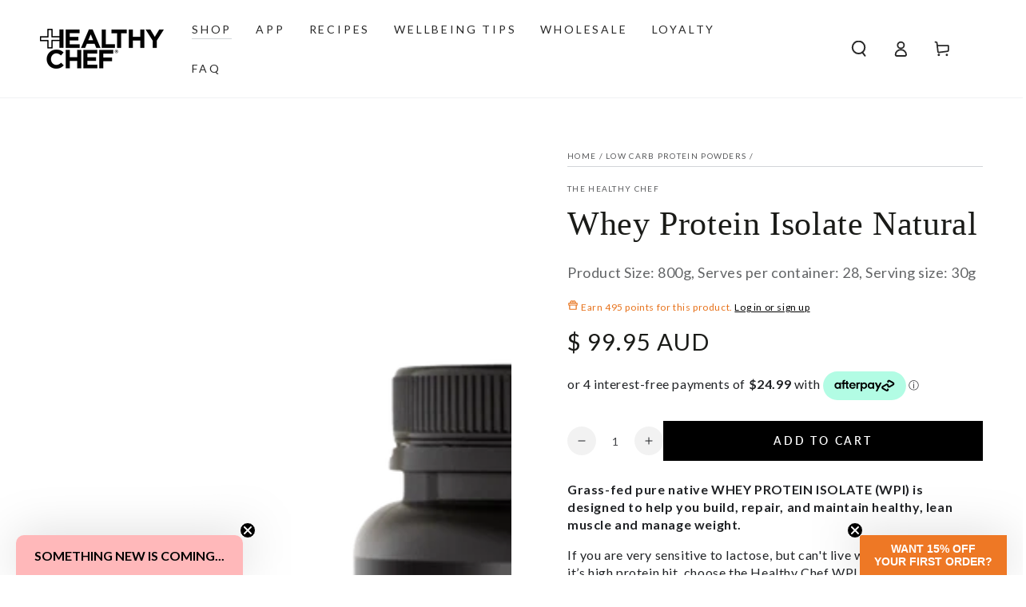

--- FILE ---
content_type: text/html; charset=utf-8
request_url: https://thehealthychef.com/collections/protein/products/pure-native-wpi-natural-2
body_size: 56097
content:
<!doctype html>
<html class="no-js" lang="en">
  <head>
	
	
    <meta charset="utf-8">
    <meta http-equiv="X-UA-Compatible" content="IE=edge">
    <meta name="viewport" content="width=device-width,initial-scale=1">
    <meta name="theme-color" content="">
    <link rel="canonical" href="https://thehealthychef.com/products/pure-native-wpi-natural-2">
    <link rel="preconnect" href="https://cdn.shopify.com" crossorigin><link rel="icon" type="image/png" href="//thehealthychef.com/cdn/shop/files/Favicon.png?crop=center&height=32&v=1613625167&width=32"><link rel="preconnect" href="https://fonts.shopifycdn.com" crossorigin><title>
      The Healthy Chef Pure Native Whey Protein Isolate | Natural</title><meta name="description" content="Grass-fed pure native WHEY PROTEIN ISOLATE (WPI) is designed to help you build, repair, and maintain healthy, lean muscle and manage weight. If you are very sensitive to lactose, but can&#39;t live without whey due to it’s high protein hit, choose the Healthy Chef WPI Natural! Because it&#39;s an isolate powder, it&#39;s suitable ">

<meta property="og:site_name" content="The Healthy Chef">
<meta property="og:url" content="https://thehealthychef.com/products/pure-native-wpi-natural-2">
<meta property="og:title" content="The Healthy Chef Pure Native Whey Protein Isolate | Natural">
<meta property="og:type" content="product">
<meta property="og:description" content="Grass-fed pure native WHEY PROTEIN ISOLATE (WPI) is designed to help you build, repair, and maintain healthy, lean muscle and manage weight. If you are very sensitive to lactose, but can&#39;t live without whey due to it’s high protein hit, choose the Healthy Chef WPI Natural! Because it&#39;s an isolate powder, it&#39;s suitable "><meta property="og:image" content="http://thehealthychef.com/cdn/shop/files/WPI800g-Natural-Front-Jan26_97544424-25f1-4ade-888f-294f8f4f6016.png?v=1768358196">
  <meta property="og:image:secure_url" content="https://thehealthychef.com/cdn/shop/files/WPI800g-Natural-Front-Jan26_97544424-25f1-4ade-888f-294f8f4f6016.png?v=1768358196">
  <meta property="og:image:width" content="1702">
  <meta property="og:image:height" content="1964"><meta property="og:price:amount" content="99.95">
  <meta property="og:price:currency" content="AUD"><meta name="twitter:card" content="summary_large_image">
<meta name="twitter:title" content="The Healthy Chef Pure Native Whey Protein Isolate | Natural">
<meta name="twitter:description" content="Grass-fed pure native WHEY PROTEIN ISOLATE (WPI) is designed to help you build, repair, and maintain healthy, lean muscle and manage weight. If you are very sensitive to lactose, but can&#39;t live without whey due to it’s high protein hit, choose the Healthy Chef WPI Natural! Because it&#39;s an isolate powder, it&#39;s suitable ">


    <script async crossorigin fetchpriority="high" src="/cdn/shopifycloud/importmap-polyfill/es-modules-shim.2.4.0.js"></script>
<script type="importmap">
      {
        "imports": {
          "mdl-scrollsnap": "//thehealthychef.com/cdn/shop/t/112/assets/scrollsnap.js?v=170600829773392310311755596053"
        }
      }
    </script>

    <script src="//thehealthychef.com/cdn/shop/t/112/assets/vendor-v4.js" defer="defer"></script>
    <script src="//thehealthychef.com/cdn/shop/t/112/assets/pubsub.js?v=64530984355039965911755596050" defer="defer"></script>
    <script src="//thehealthychef.com/cdn/shop/t/112/assets/global.js?v=21457088404574354991755756587" defer="defer"></script>
    <script src="//thehealthychef.com/cdn/shop/t/112/assets/modules-basis.js?v=7117348240208911571755596045" defer="defer"></script>

    <script>window.performance && window.performance.mark && window.performance.mark('shopify.content_for_header.start');</script><meta name="google-site-verification" content="PDWEQ7DJ31jrqQV17ZD-UYRxJjmlkWY0naSxUtrxBvM">
<meta id="shopify-digital-wallet" name="shopify-digital-wallet" content="/2321186860/digital_wallets/dialog">
<meta name="shopify-checkout-api-token" content="698dd8251dfdbf6f8c9f4d15f4b1d884">
<meta id="in-context-paypal-metadata" data-shop-id="2321186860" data-venmo-supported="false" data-environment="production" data-locale="en_US" data-paypal-v4="true" data-currency="AUD">
<link rel="alternate" type="application/json+oembed" href="https://thehealthychef.com/products/pure-native-wpi-natural-2.oembed">
<script async="async" src="/checkouts/internal/preloads.js?locale=en-AU"></script>
<script id="apple-pay-shop-capabilities" type="application/json">{"shopId":2321186860,"countryCode":"AU","currencyCode":"AUD","merchantCapabilities":["supports3DS"],"merchantId":"gid:\/\/shopify\/Shop\/2321186860","merchantName":"The Healthy Chef","requiredBillingContactFields":["postalAddress","email","phone"],"requiredShippingContactFields":["postalAddress","email","phone"],"shippingType":"shipping","supportedNetworks":["visa","masterCard","amex","jcb"],"total":{"type":"pending","label":"The Healthy Chef","amount":"1.00"},"shopifyPaymentsEnabled":true,"supportsSubscriptions":true}</script>
<script id="shopify-features" type="application/json">{"accessToken":"698dd8251dfdbf6f8c9f4d15f4b1d884","betas":["rich-media-storefront-analytics"],"domain":"thehealthychef.com","predictiveSearch":true,"shopId":2321186860,"locale":"en"}</script>
<script>var Shopify = Shopify || {};
Shopify.shop = "healthychef.myshopify.com";
Shopify.locale = "en";
Shopify.currency = {"active":"AUD","rate":"1.0"};
Shopify.country = "AU";
Shopify.theme = {"name":"NEW THC SITE 26AUG2025","id":183285186928,"schema_name":"Be Yours","schema_version":"8.3.3","theme_store_id":1399,"role":"main"};
Shopify.theme.handle = "null";
Shopify.theme.style = {"id":null,"handle":null};
Shopify.cdnHost = "thehealthychef.com/cdn";
Shopify.routes = Shopify.routes || {};
Shopify.routes.root = "/";</script>
<script type="module">!function(o){(o.Shopify=o.Shopify||{}).modules=!0}(window);</script>
<script>!function(o){function n(){var o=[];function n(){o.push(Array.prototype.slice.apply(arguments))}return n.q=o,n}var t=o.Shopify=o.Shopify||{};t.loadFeatures=n(),t.autoloadFeatures=n()}(window);</script>
<script id="shop-js-analytics" type="application/json">{"pageType":"product"}</script>
<script defer="defer" async type="module" src="//thehealthychef.com/cdn/shopifycloud/shop-js/modules/v2/client.init-shop-cart-sync_BN7fPSNr.en.esm.js"></script>
<script defer="defer" async type="module" src="//thehealthychef.com/cdn/shopifycloud/shop-js/modules/v2/chunk.common_Cbph3Kss.esm.js"></script>
<script defer="defer" async type="module" src="//thehealthychef.com/cdn/shopifycloud/shop-js/modules/v2/chunk.modal_DKumMAJ1.esm.js"></script>
<script type="module">
  await import("//thehealthychef.com/cdn/shopifycloud/shop-js/modules/v2/client.init-shop-cart-sync_BN7fPSNr.en.esm.js");
await import("//thehealthychef.com/cdn/shopifycloud/shop-js/modules/v2/chunk.common_Cbph3Kss.esm.js");
await import("//thehealthychef.com/cdn/shopifycloud/shop-js/modules/v2/chunk.modal_DKumMAJ1.esm.js");

  window.Shopify.SignInWithShop?.initShopCartSync?.({"fedCMEnabled":true,"windoidEnabled":true});

</script>
<script>(function() {
  var isLoaded = false;
  function asyncLoad() {
    if (isLoaded) return;
    isLoaded = true;
    var urls = ["https:\/\/formbuilder.hulkapps.com\/skeletopapp.js?shop=healthychef.myshopify.com","\/\/static.zotabox.com\/4\/f\/4fba114f9801e9be117733aa2da80dc8\/widgets.js?shop=healthychef.myshopify.com","https:\/\/static.zotabox.com\/7\/9\/7988d6a2bd1560940875cb92d0b09d84\/widgets.js?shop=healthychef.myshopify.com","https:\/\/d23dclunsivw3h.cloudfront.net\/redirect-app.js?shop=healthychef.myshopify.com","\/\/staticw2.yotpo.com\/qfCyJDditO1JhtG1pVLZ9am4Ej0678FOzUH1lBG0\/widget.js?shop=healthychef.myshopify.com","https:\/\/cdn-loyalty.yotpo.com\/loader\/FOkctr6zYHfuyU0Zb_GBQg.js?shop=healthychef.myshopify.com","\/\/cdn.shopify.com\/s\/files\/1\/0875\/2064\/files\/easyslide.js?shop=healthychef.myshopify.com","https:\/\/scripttags.jst.ai\/shopify_justuno_2321186860_5df9f230-3588-11ee-9e81-0bc59039671b.js?shop=healthychef.myshopify.com","https:\/\/cdn.shopify.com\/s\/files\/1\/0023\/2118\/6860\/t\/84\/assets\/booster_eu_cookie_2321186860.js?v=1689562596\u0026shop=healthychef.myshopify.com","https:\/\/d18eg7dreypte5.cloudfront.net\/browse-abandonment\/smsbump_timer.js?shop=healthychef.myshopify.com","\/\/cdn.shopify.com\/proxy\/6a189cb876522a96658e8d5cdd3a92b0c8ce868fccc8ddde5c26a1c99df103e3\/s.pandect.es\/v2.2\/gdpr-cookie-consent.min.js?shop=healthychef.myshopify.com\u0026sp-cache-control=cHVibGljLCBtYXgtYWdlPTkwMA","\/\/cdn.shopify.com\/proxy\/545be38929bb8a35dc7dadcb7410dc604b61f899b8e4e1fb1f05002523b7925d\/d1639lhkj5l89m.cloudfront.net\/js\/storefront\/uppromote.js?shop=healthychef.myshopify.com\u0026sp-cache-control=cHVibGljLCBtYXgtYWdlPTkwMA"];
    for (var i = 0; i < urls.length; i++) {
      var s = document.createElement('script');
      s.type = 'text/javascript';
      s.async = true;
      s.src = urls[i];
      var x = document.getElementsByTagName('script')[0];
      x.parentNode.insertBefore(s, x);
    }
  };
  if(window.attachEvent) {
    window.attachEvent('onload', asyncLoad);
  } else {
    window.addEventListener('load', asyncLoad, false);
  }
})();</script>
<script id="__st">var __st={"a":2321186860,"offset":39600,"reqid":"72612581-491e-49c9-82a4-0a89014fbdf7-1769822590","pageurl":"thehealthychef.com\/collections\/protein\/products\/pure-native-wpi-natural-2","u":"91e7f1e95480","p":"product","rtyp":"product","rid":1366427041836};</script>
<script>window.ShopifyPaypalV4VisibilityTracking = true;</script>
<script id="captcha-bootstrap">!function(){'use strict';const t='contact',e='account',n='new_comment',o=[[t,t],['blogs',n],['comments',n],[t,'customer']],c=[[e,'customer_login'],[e,'guest_login'],[e,'recover_customer_password'],[e,'create_customer']],r=t=>t.map((([t,e])=>`form[action*='/${t}']:not([data-nocaptcha='true']) input[name='form_type'][value='${e}']`)).join(','),a=t=>()=>t?[...document.querySelectorAll(t)].map((t=>t.form)):[];function s(){const t=[...o],e=r(t);return a(e)}const i='password',u='form_key',d=['recaptcha-v3-token','g-recaptcha-response','h-captcha-response',i],f=()=>{try{return window.sessionStorage}catch{return}},m='__shopify_v',_=t=>t.elements[u];function p(t,e,n=!1){try{const o=window.sessionStorage,c=JSON.parse(o.getItem(e)),{data:r}=function(t){const{data:e,action:n}=t;return t[m]||n?{data:e,action:n}:{data:t,action:n}}(c);for(const[e,n]of Object.entries(r))t.elements[e]&&(t.elements[e].value=n);n&&o.removeItem(e)}catch(o){console.error('form repopulation failed',{error:o})}}const l='form_type',E='cptcha';function T(t){t.dataset[E]=!0}const w=window,h=w.document,L='Shopify',v='ce_forms',y='captcha';let A=!1;((t,e)=>{const n=(g='f06e6c50-85a8-45c8-87d0-21a2b65856fe',I='https://cdn.shopify.com/shopifycloud/storefront-forms-hcaptcha/ce_storefront_forms_captcha_hcaptcha.v1.5.2.iife.js',D={infoText:'Protected by hCaptcha',privacyText:'Privacy',termsText:'Terms'},(t,e,n)=>{const o=w[L][v],c=o.bindForm;if(c)return c(t,g,e,D).then(n);var r;o.q.push([[t,g,e,D],n]),r=I,A||(h.body.append(Object.assign(h.createElement('script'),{id:'captcha-provider',async:!0,src:r})),A=!0)});var g,I,D;w[L]=w[L]||{},w[L][v]=w[L][v]||{},w[L][v].q=[],w[L][y]=w[L][y]||{},w[L][y].protect=function(t,e){n(t,void 0,e),T(t)},Object.freeze(w[L][y]),function(t,e,n,w,h,L){const[v,y,A,g]=function(t,e,n){const i=e?o:[],u=t?c:[],d=[...i,...u],f=r(d),m=r(i),_=r(d.filter((([t,e])=>n.includes(e))));return[a(f),a(m),a(_),s()]}(w,h,L),I=t=>{const e=t.target;return e instanceof HTMLFormElement?e:e&&e.form},D=t=>v().includes(t);t.addEventListener('submit',(t=>{const e=I(t);if(!e)return;const n=D(e)&&!e.dataset.hcaptchaBound&&!e.dataset.recaptchaBound,o=_(e),c=g().includes(e)&&(!o||!o.value);(n||c)&&t.preventDefault(),c&&!n&&(function(t){try{if(!f())return;!function(t){const e=f();if(!e)return;const n=_(t);if(!n)return;const o=n.value;o&&e.removeItem(o)}(t);const e=Array.from(Array(32),(()=>Math.random().toString(36)[2])).join('');!function(t,e){_(t)||t.append(Object.assign(document.createElement('input'),{type:'hidden',name:u})),t.elements[u].value=e}(t,e),function(t,e){const n=f();if(!n)return;const o=[...t.querySelectorAll(`input[type='${i}']`)].map((({name:t})=>t)),c=[...d,...o],r={};for(const[a,s]of new FormData(t).entries())c.includes(a)||(r[a]=s);n.setItem(e,JSON.stringify({[m]:1,action:t.action,data:r}))}(t,e)}catch(e){console.error('failed to persist form',e)}}(e),e.submit())}));const S=(t,e)=>{t&&!t.dataset[E]&&(n(t,e.some((e=>e===t))),T(t))};for(const o of['focusin','change'])t.addEventListener(o,(t=>{const e=I(t);D(e)&&S(e,y())}));const B=e.get('form_key'),M=e.get(l),P=B&&M;t.addEventListener('DOMContentLoaded',(()=>{const t=y();if(P)for(const e of t)e.elements[l].value===M&&p(e,B);[...new Set([...A(),...v().filter((t=>'true'===t.dataset.shopifyCaptcha))])].forEach((e=>S(e,t)))}))}(h,new URLSearchParams(w.location.search),n,t,e,['guest_login'])})(!0,!0)}();</script>
<script integrity="sha256-4kQ18oKyAcykRKYeNunJcIwy7WH5gtpwJnB7kiuLZ1E=" data-source-attribution="shopify.loadfeatures" defer="defer" src="//thehealthychef.com/cdn/shopifycloud/storefront/assets/storefront/load_feature-a0a9edcb.js" crossorigin="anonymous"></script>
<script data-source-attribution="shopify.dynamic_checkout.dynamic.init">var Shopify=Shopify||{};Shopify.PaymentButton=Shopify.PaymentButton||{isStorefrontPortableWallets:!0,init:function(){window.Shopify.PaymentButton.init=function(){};var t=document.createElement("script");t.src="https://thehealthychef.com/cdn/shopifycloud/portable-wallets/latest/portable-wallets.en.js",t.type="module",document.head.appendChild(t)}};
</script>
<script data-source-attribution="shopify.dynamic_checkout.buyer_consent">
  function portableWalletsHideBuyerConsent(e){var t=document.getElementById("shopify-buyer-consent"),n=document.getElementById("shopify-subscription-policy-button");t&&n&&(t.classList.add("hidden"),t.setAttribute("aria-hidden","true"),n.removeEventListener("click",e))}function portableWalletsShowBuyerConsent(e){var t=document.getElementById("shopify-buyer-consent"),n=document.getElementById("shopify-subscription-policy-button");t&&n&&(t.classList.remove("hidden"),t.removeAttribute("aria-hidden"),n.addEventListener("click",e))}window.Shopify?.PaymentButton&&(window.Shopify.PaymentButton.hideBuyerConsent=portableWalletsHideBuyerConsent,window.Shopify.PaymentButton.showBuyerConsent=portableWalletsShowBuyerConsent);
</script>
<script data-source-attribution="shopify.dynamic_checkout.cart.bootstrap">document.addEventListener("DOMContentLoaded",(function(){function t(){return document.querySelector("shopify-accelerated-checkout-cart, shopify-accelerated-checkout")}if(t())Shopify.PaymentButton.init();else{new MutationObserver((function(e,n){t()&&(Shopify.PaymentButton.init(),n.disconnect())})).observe(document.body,{childList:!0,subtree:!0})}}));
</script>
<link id="shopify-accelerated-checkout-styles" rel="stylesheet" media="screen" href="https://thehealthychef.com/cdn/shopifycloud/portable-wallets/latest/accelerated-checkout-backwards-compat.css" crossorigin="anonymous">
<style id="shopify-accelerated-checkout-cart">
        #shopify-buyer-consent {
  margin-top: 1em;
  display: inline-block;
  width: 100%;
}

#shopify-buyer-consent.hidden {
  display: none;
}

#shopify-subscription-policy-button {
  background: none;
  border: none;
  padding: 0;
  text-decoration: underline;
  font-size: inherit;
  cursor: pointer;
}

#shopify-subscription-policy-button::before {
  box-shadow: none;
}

      </style>
<script id="sections-script" data-sections="header" defer="defer" src="//thehealthychef.com/cdn/shop/t/112/compiled_assets/scripts.js?v=36383"></script>
<script>window.performance && window.performance.mark && window.performance.mark('shopify.content_for_header.end');</script><style data-shopify>@font-face {
  font-family: Lato;
  font-weight: 400;
  font-style: normal;
  font-display: swap;
  src: url("//thehealthychef.com/cdn/fonts/lato/lato_n4.c3b93d431f0091c8be23185e15c9d1fee1e971c5.woff2") format("woff2"),
       url("//thehealthychef.com/cdn/fonts/lato/lato_n4.d5c00c781efb195594fd2fd4ad04f7882949e327.woff") format("woff");
}

  @font-face {
  font-family: Lato;
  font-weight: 600;
  font-style: normal;
  font-display: swap;
  src: url("//thehealthychef.com/cdn/fonts/lato/lato_n6.38d0e3b23b74a60f769c51d1df73fac96c580d59.woff2") format("woff2"),
       url("//thehealthychef.com/cdn/fonts/lato/lato_n6.3365366161bdcc36a3f97cfbb23954d8c4bf4079.woff") format("woff");
}

  @font-face {
  font-family: Lato;
  font-weight: 400;
  font-style: italic;
  font-display: swap;
  src: url("//thehealthychef.com/cdn/fonts/lato/lato_i4.09c847adc47c2fefc3368f2e241a3712168bc4b6.woff2") format("woff2"),
       url("//thehealthychef.com/cdn/fonts/lato/lato_i4.3c7d9eb6c1b0a2bf62d892c3ee4582b016d0f30c.woff") format("woff");
}

  @font-face {
  font-family: Lato;
  font-weight: 600;
  font-style: italic;
  font-display: swap;
  src: url("//thehealthychef.com/cdn/fonts/lato/lato_i6.ab357ee5069e0603c2899b31e2b8ae84c4a42a48.woff2") format("woff2"),
       url("//thehealthychef.com/cdn/fonts/lato/lato_i6.3164fed79d7d987c1390528781c7c2f59ac7a746.woff") format("woff");
}

  @font-face {
  font-family: Lato;
  font-weight: 400;
  font-style: normal;
  font-display: swap;
  src: url("//thehealthychef.com/cdn/fonts/lato/lato_n4.c3b93d431f0091c8be23185e15c9d1fee1e971c5.woff2") format("woff2"),
       url("//thehealthychef.com/cdn/fonts/lato/lato_n4.d5c00c781efb195594fd2fd4ad04f7882949e327.woff") format("woff");
}

  @font-face {
  font-family: Lato;
  font-weight: 600;
  font-style: normal;
  font-display: swap;
  src: url("//thehealthychef.com/cdn/fonts/lato/lato_n6.38d0e3b23b74a60f769c51d1df73fac96c580d59.woff2") format("woff2"),
       url("//thehealthychef.com/cdn/fonts/lato/lato_n6.3365366161bdcc36a3f97cfbb23954d8c4bf4079.woff") format("woff");
}


  :root {
    --font-body-family: Lato, sans-serif;
    --font-body-style: normal;
    --font-body-weight: 400;

    --font-heading-family: Lato, sans-serif;
    --font-heading-style: normal;
    --font-heading-weight: 400;

    --font-body-scale: 1.0;
    --font-heading-scale: 1.05;

    --font-navigation-family: var(--font-heading-family);
    --font-navigation-size: 14px;
    --font-navigation-weight: var(--font-heading-weight);
    --font-button-family: var(--font-body-family);
    --font-button-size: 14px;
    --font-button-baseline: 0rem;
    --font-price-family: var(--font-heading-family);
    --font-price-scale: var(--font-heading-scale);

    --color-base-text: 33, 35, 38;
    --color-base-background: 255, 255, 255;
    --color-base-solid-button-labels: 255, 255, 255;
    --color-base-outline-button-labels: 26, 27, 24;
    --color-base-accent: 0, 0, 0;
    --color-base-heading: 26, 27, 24;
    --color-base-border: 210, 213, 217;
    --color-placeholder: 255, 255, 255;
    --color-overlay: 33, 35, 38;
    --color-keyboard-focus: 135, 173, 245;
    --color-shadow: 168, 232, 226;
    --shadow-opacity: 1;

    --color-background-dark: 235, 235, 235;
    --color-price: #1a1b18;
    --color-sale-price: #d72c0d;
    --color-sale-badge-background: #d72c0d;
    --color-reviews: #f7b901;
    --color-critical: #d72c0d;
    --color-success: #008060;
    --color-highlight: 255, 181, 3;

    --payment-terms-background-color: #ffffff;
    --page-width: 160rem;
    --page-width-margin: 0rem;

    --card-color-scheme: var(--color-placeholder);
    --card-text-alignment: center;
    --card-flex-alignment: center;
    --card-image-padding: 0px;
    --card-border-width: 0px;
    --card-radius: 0px;
    --card-shadow-horizontal-offset: 0px;
    --card-shadow-vertical-offset: 0px;
    
    --button-radius: 0px;
    --button-border-width: 1px;
    --button-shadow-horizontal-offset: 0px;
    --button-shadow-vertical-offset: 0px;

    --spacing-sections-desktop: 0px;
    --spacing-sections-mobile: 0px;

    --gradient-free-ship-progress: linear-gradient(325deg,#F9423A 0,#F1E04D 100%);
    --gradient-free-ship-complete: linear-gradient(325deg, #049cff 0, #35ee7a 100%);

    --plabel-price-tag-color: #000000;
    --plabel-price-tag-background: #d1d5db;
    --plabel-price-tag-height: 2.5rem;

    --swatch-outline-color: #f4f6f8;
  }

  *,
  *::before,
  *::after {
    box-sizing: inherit;
  }

  html {
    box-sizing: border-box;
    font-size: calc(var(--font-body-scale) * 62.5%);
    height: 100%;
  }

  body {
    min-height: 100%;
    margin: 0;
    font-size: 1.5rem;
    letter-spacing: 0.06rem;
    line-height: calc(1 + 0.8 / var(--font-body-scale));
    font-family: var(--font-body-family);
    font-style: var(--font-body-style);
    font-weight: var(--font-body-weight);
  }

  @media screen and (min-width: 750px) {
    body {
      font-size: 1.6rem;
    }
  }</style><link href="//thehealthychef.com/cdn/shop/t/112/assets/base.css?v=86150922298694969191755608371" rel="stylesheet" type="text/css" media="all" /><link rel="stylesheet" href="//thehealthychef.com/cdn/shop/t/112/assets/apps.css?v=58555770612562691921755596008" media="print" fetchpriority="low" onload="this.media='all'"><link rel="preload" as="font" href="//thehealthychef.com/cdn/fonts/lato/lato_n4.c3b93d431f0091c8be23185e15c9d1fee1e971c5.woff2" type="font/woff2" crossorigin><link rel="preload" as="font" href="//thehealthychef.com/cdn/fonts/lato/lato_n4.c3b93d431f0091c8be23185e15c9d1fee1e971c5.woff2" type="font/woff2" crossorigin><link rel="stylesheet" href="//thehealthychef.com/cdn/shop/t/112/assets/component-predictive-search.css?v=94320327991181004901755596027" media="print" onload="this.media='all'"><script>
  document.documentElement.classList.replace('no-js', 'js');

  window.theme = window.theme || {};

  theme.routes = {
    root_url: '/',
    cart_url: '/cart',
    cart_add_url: '/cart/add',
    cart_change_url: '/cart/change',
    cart_update_url: '/cart/update',
    search_url: '/search',
    predictive_search_url: '/search/suggest'
  };

  theme.cartStrings = {
    error: `There was an error while updating your cart. Please try again.`,
    quantityError: `You can only add [quantity] of this item to your cart.`
  };

  theme.variantStrings = {
    addToCart: `Add to cart`,
    soldOut: `Sold out`,
    unavailable: `Unavailable`,
    preOrder: `Pre-order`
  };

  theme.accessibilityStrings = {
    imageAvailable: `Image [index] is now available in gallery view`,
    shareSuccess: `Link copied to clipboard!`,
    fillInAllLineItemPropertyRequiredFields: `Please fill in all required fields`
  }

  theme.dateStrings = {
    d: `D`,
    day: `Day`,
    days: `Days`,
    hour: `Hour`,
    hours: `Hours`,
    minute: `Min`,
    minutes: `Mins`,
    second: `Sec`,
    seconds: `Secs`
  };theme.shopSettings = {
    moneyFormat: "\u003cspan class=money\u003e$ {{amount}} AUD\u003c\/span\u003e",
    isoCode: "AUD",
    cartDrawer: true,
    currencyCode: false,
    giftwrapRate: 'product'
  };

  theme.settings = {
    themeName: 'Be Yours',
    themeVersion: '8.3.3',
    agencyId: ''
  };

  /*! (c) Andrea Giammarchi @webreflection ISC */
  !function(){"use strict";var e=function(e,t){var n=function(e){for(var t=0,n=e.length;t<n;t++)r(e[t])},r=function(e){var t=e.target,n=e.attributeName,r=e.oldValue;t.attributeChangedCallback(n,r,t.getAttribute(n))};return function(o,a){var l=o.constructor.observedAttributes;return l&&e(a).then((function(){new t(n).observe(o,{attributes:!0,attributeOldValue:!0,attributeFilter:l});for(var e=0,a=l.length;e<a;e++)o.hasAttribute(l[e])&&r({target:o,attributeName:l[e],oldValue:null})})),o}};function t(e,t){(null==t||t>e.length)&&(t=e.length);for(var n=0,r=new Array(t);n<t;n++)r[n]=e[n];return r}function n(e,n){var r="undefined"!=typeof Symbol&&e[Symbol.iterator]||e["@@iterator"];if(!r){if(Array.isArray(e)||(r=function(e,n){if(e){if("string"==typeof e)return t(e,n);var r=Object.prototype.toString.call(e).slice(8,-1);return"Object"===r&&e.constructor&&(r=e.constructor.name),"Map"===r||"Set"===r?Array.from(e):"Arguments"===r||/^(?:Ui|I)nt(?:8|16|32)(?:Clamped)?Array$/.test(r)?t(e,n):void 0}}(e))||n&&e&&"number"==typeof e.length){r&&(e=r);var o=0,a=function(){};return{s:a,n:function(){return o>=e.length?{done:!0}:{done:!1,value:e[o++]}},e:function(e){throw e},f:a}}throw new TypeError("Invalid attempt to iterate non-iterable instance.\nIn order to be iterable, non-array objects must have a [Symbol.iterator]() method.")}var l,i=!0,u=!1;return{s:function(){r=r.call(e)},n:function(){var e=r.next();return i=e.done,e},e:function(e){u=!0,l=e},f:function(){try{i||null==r.return||r.return()}finally{if(u)throw l}}}}
  /*! (c) Andrea Giammarchi - ISC */var r=!0,o=!1,a="querySelectorAll",l="querySelectorAll",i=self,u=i.document,c=i.Element,s=i.MutationObserver,f=i.Set,d=i.WeakMap,h=function(e){return l in e},v=[].filter,g=function(e){var t=new d,i=function(n,r){var o;if(r)for(var a,l=function(e){return e.matches||e.webkitMatchesSelector||e.msMatchesSelector}(n),i=0,u=p.length;i<u;i++)l.call(n,a=p[i])&&(t.has(n)||t.set(n,new f),(o=t.get(n)).has(a)||(o.add(a),e.handle(n,r,a)));else t.has(n)&&(o=t.get(n),t.delete(n),o.forEach((function(t){e.handle(n,r,t)})))},g=function(e){for(var t=!(arguments.length>1&&void 0!==arguments[1])||arguments[1],n=0,r=e.length;n<r;n++)i(e[n],t)},p=e.query,y=e.root||u,m=function(e){var t=arguments.length>1&&void 0!==arguments[1]?arguments[1]:document,l=arguments.length>2&&void 0!==arguments[2]?arguments[2]:MutationObserver,i=arguments.length>3&&void 0!==arguments[3]?arguments[3]:["*"],u=function t(o,l,i,u,c,s){var f,d=n(o);try{for(d.s();!(f=d.n()).done;){var h=f.value;(s||a in h)&&(c?i.has(h)||(i.add(h),u.delete(h),e(h,c)):u.has(h)||(u.add(h),i.delete(h),e(h,c)),s||t(h[a](l),l,i,u,c,r))}}catch(e){d.e(e)}finally{d.f()}},c=new l((function(e){if(i.length){var t,a=i.join(","),l=new Set,c=new Set,s=n(e);try{for(s.s();!(t=s.n()).done;){var f=t.value,d=f.addedNodes,h=f.removedNodes;u(h,a,l,c,o,o),u(d,a,l,c,r,o)}}catch(e){s.e(e)}finally{s.f()}}})),s=c.observe;return(c.observe=function(e){return s.call(c,e,{subtree:r,childList:r})})(t),c}(i,y,s,p),b=c.prototype.attachShadow;return b&&(c.prototype.attachShadow=function(e){var t=b.call(this,e);return m.observe(t),t}),p.length&&g(y[l](p)),{drop:function(e){for(var n=0,r=e.length;n<r;n++)t.delete(e[n])},flush:function(){for(var e=m.takeRecords(),t=0,n=e.length;t<n;t++)g(v.call(e[t].removedNodes,h),!1),g(v.call(e[t].addedNodes,h),!0)},observer:m,parse:g}},p=self,y=p.document,m=p.Map,b=p.MutationObserver,w=p.Object,E=p.Set,S=p.WeakMap,A=p.Element,M=p.HTMLElement,O=p.Node,N=p.Error,C=p.TypeError,T=p.Reflect,q=w.defineProperty,I=w.keys,D=w.getOwnPropertyNames,L=w.setPrototypeOf,P=!self.customElements,k=function(e){for(var t=I(e),n=[],r=t.length,o=0;o<r;o++)n[o]=e[t[o]],delete e[t[o]];return function(){for(var o=0;o<r;o++)e[t[o]]=n[o]}};if(P){var x=function(){var e=this.constructor;if(!$.has(e))throw new C("Illegal constructor");var t=$.get(e);if(W)return z(W,t);var n=H.call(y,t);return z(L(n,e.prototype),t)},H=y.createElement,$=new m,_=new m,j=new m,R=new m,V=[],U=g({query:V,handle:function(e,t,n){var r=j.get(n);if(t&&!r.isPrototypeOf(e)){var o=k(e);W=L(e,r);try{new r.constructor}finally{W=null,o()}}var a="".concat(t?"":"dis","connectedCallback");a in r&&e[a]()}}).parse,W=null,F=function(e){if(!_.has(e)){var t,n=new Promise((function(e){t=e}));_.set(e,{$:n,_:t})}return _.get(e).$},z=e(F,b);q(self,"customElements",{configurable:!0,value:{define:function(e,t){if(R.has(e))throw new N('the name "'.concat(e,'" has already been used with this registry'));$.set(t,e),j.set(e,t.prototype),R.set(e,t),V.push(e),F(e).then((function(){U(y.querySelectorAll(e))})),_.get(e)._(t)},get:function(e){return R.get(e)},whenDefined:F}}),q(x.prototype=M.prototype,"constructor",{value:x}),q(self,"HTMLElement",{configurable:!0,value:x}),q(y,"createElement",{configurable:!0,value:function(e,t){var n=t&&t.is,r=n?R.get(n):R.get(e);return r?new r:H.call(y,e)}}),"isConnected"in O.prototype||q(O.prototype,"isConnected",{configurable:!0,get:function(){return!(this.ownerDocument.compareDocumentPosition(this)&this.DOCUMENT_POSITION_DISCONNECTED)}})}else if(P=!self.customElements.get("extends-li"))try{var B=function e(){return self.Reflect.construct(HTMLLIElement,[],e)};B.prototype=HTMLLIElement.prototype;var G="extends-li";self.customElements.define("extends-li",B,{extends:"li"}),P=y.createElement("li",{is:G}).outerHTML.indexOf(G)<0;var J=self.customElements,K=J.get,Q=J.whenDefined;q(self.customElements,"whenDefined",{configurable:!0,value:function(e){var t=this;return Q.call(this,e).then((function(n){return n||K.call(t,e)}))}})}catch(e){}if(P){var X=function(e){var t=ae.get(e);ve(t.querySelectorAll(this),e.isConnected)},Y=self.customElements,Z=y.createElement,ee=Y.define,te=Y.get,ne=Y.upgrade,re=T||{construct:function(e){return e.call(this)}},oe=re.construct,ae=new S,le=new E,ie=new m,ue=new m,ce=new m,se=new m,fe=[],de=[],he=function(e){return se.get(e)||te.call(Y,e)},ve=g({query:de,handle:function(e,t,n){var r=ce.get(n);if(t&&!r.isPrototypeOf(e)){var o=k(e);be=L(e,r);try{new r.constructor}finally{be=null,o()}}var a="".concat(t?"":"dis","connectedCallback");a in r&&e[a]()}}).parse,ge=g({query:fe,handle:function(e,t){ae.has(e)&&(t?le.add(e):le.delete(e),de.length&&X.call(de,e))}}).parse,pe=A.prototype.attachShadow;pe&&(A.prototype.attachShadow=function(e){var t=pe.call(this,e);return ae.set(this,t),t});var ye=function(e){if(!ue.has(e)){var t,n=new Promise((function(e){t=e}));ue.set(e,{$:n,_:t})}return ue.get(e).$},me=e(ye,b),be=null;D(self).filter((function(e){return/^HTML.*Element$/.test(e)})).forEach((function(e){var t=self[e];function n(){var e=this.constructor;if(!ie.has(e))throw new C("Illegal constructor");var n=ie.get(e),r=n.is,o=n.tag;if(r){if(be)return me(be,r);var a=Z.call(y,o);return a.setAttribute("is",r),me(L(a,e.prototype),r)}return oe.call(this,t,[],e)}q(n.prototype=t.prototype,"constructor",{value:n}),q(self,e,{value:n})})),q(y,"createElement",{configurable:!0,value:function(e,t){var n=t&&t.is;if(n){var r=se.get(n);if(r&&ie.get(r).tag===e)return new r}var o=Z.call(y,e);return n&&o.setAttribute("is",n),o}}),q(Y,"get",{configurable:!0,value:he}),q(Y,"whenDefined",{configurable:!0,value:ye}),q(Y,"upgrade",{configurable:!0,value:function(e){var t=e.getAttribute("is");if(t){var n=se.get(t);if(n)return void me(L(e,n.prototype),t)}ne.call(Y,e)}}),q(Y,"define",{configurable:!0,value:function(e,t,n){if(he(e))throw new N("'".concat(e,"' has already been defined as a custom element"));var r,o=n&&n.extends;ie.set(t,o?{is:e,tag:o}:{is:"",tag:e}),o?(r="".concat(o,'[is="').concat(e,'"]'),ce.set(r,t.prototype),se.set(e,t),de.push(r)):(ee.apply(Y,arguments),fe.push(r=e)),ye(e).then((function(){o?(ve(y.querySelectorAll(r)),le.forEach(X,[r])):ge(y.querySelectorAll(r))})),ue.get(e)._(t)}})}}();
</script>
<link href="//thehealthychef.com/cdn/shop/t/112/assets/custom-fields.css?v=22656201399655097251755596037" rel="stylesheet" type="text/css" media="all" />
<script src="https://cdnjs.cloudflare.com/ajax/libs/jquery/3.6.0/jquery.min.js" integrity="sha512-894YE6QWD5I59HgZOGReFYm4dnWc1Qt5NtvYSaNcOP+u1T9qYdvdihz0PPSiiqn/+/3e7Jo4EaG7TubfWGUrMQ==" crossorigin="anonymous" referrerpolicy="no-referrer"></script>
<script src="//thehealthychef.com/cdn/shop/t/112/assets/custom-fields-widgets.js?v=2706296677974789471755596037" defer="defer"></script>
<!-- BEGIN app block: shopify://apps/triplewhale/blocks/triple_pixel_snippet/483d496b-3f1a-4609-aea7-8eee3b6b7a2a --><link rel='preconnect dns-prefetch' href='https://api.config-security.com/' crossorigin />
<link rel='preconnect dns-prefetch' href='https://conf.config-security.com/' crossorigin />
<script>
/* >> TriplePixel :: start*/
window.TriplePixelData={TripleName:"healthychef.myshopify.com",ver:"2.16",plat:"SHOPIFY",isHeadless:false,src:'SHOPIFY_EXT',product:{id:"1366427041836",name:`Whey Protein Isolate Natural`,price:"99.95",variant:"12423684259884"},search:"",collection:"45951549484",cart:"",template:"product",curr:"AUD" || "AUD"},function(W,H,A,L,E,_,B,N){function O(U,T,P,H,R){void 0===R&&(R=!1),H=new XMLHttpRequest,P?(H.open("POST",U,!0),H.setRequestHeader("Content-Type","text/plain")):H.open("GET",U,!0),H.send(JSON.stringify(P||{})),H.onreadystatechange=function(){4===H.readyState&&200===H.status?(R=H.responseText,U.includes("/first")?eval(R):P||(N[B]=R)):(299<H.status||H.status<200)&&T&&!R&&(R=!0,O(U,T-1,P))}}if(N=window,!N[H+"sn"]){N[H+"sn"]=1,L=function(){return Date.now().toString(36)+"_"+Math.random().toString(36)};try{A.setItem(H,1+(0|A.getItem(H)||0)),(E=JSON.parse(A.getItem(H+"U")||"[]")).push({u:location.href,r:document.referrer,t:Date.now(),id:L()}),A.setItem(H+"U",JSON.stringify(E))}catch(e){}var i,m,p;A.getItem('"!nC`')||(_=A,A=N,A[H]||(E=A[H]=function(t,e,i){return void 0===i&&(i=[]),"State"==t?E.s:(W=L(),(E._q=E._q||[]).push([W,t,e].concat(i)),W)},E.s="Installed",E._q=[],E.ch=W,B="configSecurityConfModel",N[B]=1,O("https://conf.config-security.com/model",5),i=L(),m=A[atob("c2NyZWVu")],_.setItem("di_pmt_wt",i),p={id:i,action:"profile",avatar:_.getItem("auth-security_rand_salt_"),time:m[atob("d2lkdGg=")]+":"+m[atob("aGVpZ2h0")],host:A.TriplePixelData.TripleName,plat:A.TriplePixelData.plat,url:window.location.href.slice(0,500),ref:document.referrer,ver:A.TriplePixelData.ver},O("https://api.config-security.com/event",5,p),O("https://api.config-security.com/first?host=".concat(p.host,"&plat=").concat(p.plat),5)))}}("","TriplePixel",localStorage);
/* << TriplePixel :: end*/
</script>



<!-- END app block --><!-- BEGIN app block: shopify://apps/simprosys-google-shopping-feed/blocks/core_settings_block/1f0b859e-9fa6-4007-97e8-4513aff5ff3b --><!-- BEGIN: GSF App Core Tags & Scripts by Simprosys Google Shopping Feed -->









<!-- END: GSF App Core Tags & Scripts by Simprosys Google Shopping Feed -->
<!-- END app block --><!-- BEGIN app block: shopify://apps/yotpo-loyalty-rewards/blocks/loader-app-embed-block/2f9660df-5018-4e02-9868-ee1fb88d6ccd -->
    <script src="https://cdn-widgetsrepository.yotpo.com/v1/loader/FOkctr6zYHfuyU0Zb_GBQg" async></script>




<!-- END app block --><!-- BEGIN app block: shopify://apps/gsc-countdown-timer/blocks/countdown-bar/58dc5b1b-43d2-4209-b1f3-52aff31643ed --><style>
  .gta-block__error {
    display: flex;
    flex-flow: column nowrap;
    gap: 12px;
    padding: 32px;
    border-radius: 12px;
    margin: 12px 0;
    background-color: #fff1e3;
    color: #412d00;
  }

  .gta-block__error-title {
    font-size: 18px;
    font-weight: 600;
    line-height: 28px;
  }

  .gta-block__error-body {
    font-size: 14px;
    line-height: 24px;
  }
</style>

<script>
  (function () {
    try {
      window.GSC_COUNTDOWN_META = {
        product_collections: [{"id":45766934572,"handle":"bestsellers","title":"Best Sellers","updated_at":"2026-01-30T23:03:49+11:00","body_html":"\u003cspan style=\"font-weight: 400;\"\u003eShop our collection of nutritional supplements for optimum health and wellbeing. Our range features protein powders, collagen, superfoods, greens powders, magnesium and a range of other supplements to help you live a healthy life.\u003c\/span\u003e","published_at":"2018-06-11T19:10:26+10:00","sort_order":"manual","template_suffix":"","disjunctive":false,"rules":[{"column":"variant_price","relation":"greater_than","condition":"0"},{"column":"title","relation":"not_contains","condition":"eBook"},{"column":"title","relation":"not_contains","condition":"Voucher"},{"column":"title","relation":"not_contains","condition":"Bundle"},{"column":"title","relation":"not_contains","condition":"Collection"},{"column":"title","relation":"not_contains","condition":"CARTON"},{"column":"title","relation":"not_contains","condition":"Pallet"},{"column":"title","relation":"not_contains","condition":"Earth To Table"},{"column":"title","relation":"not_contains","condition":"FEEL GOOD BAKING"}],"published_scope":"global","image":{"created_at":"2022-11-21T14:22:40+11:00","alt":"Best Sellers","width":3600,"height":1321,"src":"\/\/thehealthychef.com\/cdn\/shop\/collections\/Collec_Banner_Marine4_12823123-aaaa-4493-a2f0-db1f7bd6203c.jpg?v=1669000960"}},{"id":655190884720,"handle":"boxing-day-sale","updated_at":"2026-01-30T23:03:49+11:00","published_at":"2025-12-15T10:26:31+11:00","sort_order":"manual","template_suffix":"","published_scope":"global","title":"Boxing Day Sale","body_html":"\u003cp\u003eEnjoy \u003cstrong\u003e25% \u003c\/strong\u003eoff across The Healthy Chef range of proteins, collagens, supplements + more!\u003c\/p\u003e\n\u003cp\u003ePlus, enjoy \u003cstrong\u003e50% \u003c\/strong\u003eoff our range of best-selling cookbooks. T+C's and exclusions apply. \u003c\/p\u003e"},{"id":295659602081,"handle":"evm-all-products-excluding-bundles-discount-purpose","title":"EVM | All Products Excluding Bundles (Discount Purpose)","updated_at":"2026-01-30T23:03:49+11:00","body_html":"","published_at":"2023-03-27T11:05:05+11:00","sort_order":"best-selling","template_suffix":"","disjunctive":false,"rules":[{"column":"type","relation":"not_equals","condition":"Bundle"},{"column":"title","relation":"not_contains","condition":"Bundle"}],"published_scope":"global"},{"id":642501837168,"handle":"first-order-shop-all","title":"First Order - Shop All","updated_at":"2026-01-30T23:03:49+11:00","body_html":"\u003cp\u003e\u003cmeta charset=\"utf-8\"\u003e\u003cspan\u003eShop our range of pure + clean supplements including protein powders and collagen blends. Make healthier meals a breeze with our range of award-winning cookbooks as well. \u003c\/span\u003e\u003c\/p\u003e","published_at":"2025-03-19T15:22:05+11:00","sort_order":"manual","template_suffix":"","disjunctive":false,"rules":[{"column":"variant_price","relation":"greater_than","condition":"0"},{"column":"title","relation":"not_contains","condition":"Voucher"},{"column":"title","relation":"not_contains","condition":"Collection"},{"column":"title","relation":"not_contains","condition":"CARTON"},{"column":"title","relation":"not_contains","condition":"TWIN PACK"}],"published_scope":"global"},{"id":649521430896,"handle":"free-turmeric-latte","updated_at":"2026-01-30T23:03:49+11:00","published_at":"2025-08-12T19:45:22+10:00","sort_order":"best-selling","template_suffix":"","published_scope":"global","title":"Free Turmeric Latte","body_html":""},{"id":45951549484,"handle":"protein","title":"Low Carb Protein Powders","updated_at":"2026-01-30T23:03:49+11:00","body_html":"\u003cdiv style=\"text-align: center;\" class=\"page-width\"\u003eOur pure and delicious low carb protein powders are suitable for the most sensitive digestive systems, which can be easily supplemented into daily life in a simple shake. The Healthy Chef range of \u003cspan style=\"text-decoration: underline;\"\u003e\u003ca href=\"https:\/\/thehealthychef.com\/collections\/pure-native-whey-protein-isolate\"\u003ePure Native Whey Protein Isolate\u003c\/a\u003e\u003c\/span\u003e, \u003cspan style=\"text-decoration: underline;\"\u003e\u003ca href=\"https:\/\/thehealthychef.com\/collections\/organic-pea-protein\"\u003eOrganic Pea Protein\u003c\/a\u003e\u003c\/span\u003e, \u003cspan style=\"text-decoration: underline;\"\u003e\u003ca href=\"https:\/\/thehealthychef.com\/collections\/body-shaping-protein\"\u003eBody Shaping Shake\u003c\/a\u003e\u003c\/span\u003e and \u003ca href=\"https:\/\/thehealthychef.com\/collections\/protein-water\" rel=\"noopener\" target=\"_blank\"\u003e\u003cspan style=\"text-decoration: underline;\"\u003eProtein Water\u003c\/span\u003e\u003c\/a\u003e is your number one choice to build, repair, and maintain healthy, lean muscle, and support your overall protein intake.\u003cbr\u003e\n\u003c\/div\u003e","published_at":"2018-06-14T18:15:43+10:00","sort_order":"manual","template_suffix":"","disjunctive":false,"rules":[{"column":"tag","relation":"equals","condition":"protein"}],"published_scope":"global","image":{"created_at":"2021-08-19T00:24:34+10:00","alt":"Protein","width":2168,"height":1038,"src":"\/\/thehealthychef.com\/cdn\/shop\/collections\/Skinny-Banner-StrawberrySmoothies_WPI_2_0ccfafd3-2fa0-406e-bd46-5e9bc44897ff.jpg?v=1629296674"}},{"id":48914300972,"handle":"protein-twin-pack-1kg","updated_at":"2026-01-30T23:03:49+11:00","published_at":"2018-09-02T20:03:10+10:00","sort_order":"manual","template_suffix":"","published_scope":"global","title":"Protein Twin Pack 1Kg","body_html":"\u003cspan data-mce-fragment=\"1\"\u003eGreater value with the Healthy Chef Protein Twin Pack! Enjoy the range of delicious flavours and great savings!\u003c\/span\u003e","image":{"created_at":"2020-01-13T13:09:25+11:00","alt":"Protein Twin Pack 1Kg","width":1024,"height":1024,"src":"\/\/thehealthychef.com\/cdn\/shop\/collections\/PROTEIN_TWIN_PACK_-_1KG_001_03_lowres.jpg?v=1578881365"}},{"id":49753227308,"handle":"pure-native-whey-protein-isolate","title":"Pure Native Whey Protein Isolate","updated_at":"2026-01-30T23:03:49+11:00","body_html":"\u003cp\u003e\u003cmeta charset=\"utf-8\"\u003eGrass-fed pure native WHEY PROTEIN ISOLATE (WPI) is designed to help you build, repair, and maintain healthy, lean muscle, and manage weight. Shop our range of WPI powder, in \u003ca href=\"https:\/\/thehealthychef.com\/collections\/pure-native-whey-protein-isolate\/products\/pure-native-wpi-vanilla-1\"\u003evanilla\u003c\/a\u003e, \u003ca href=\"https:\/\/thehealthychef.com\/collections\/pure-native-whey-protein-isolate\/products\/pure-native-wpi-chocolate\"\u003ecocoa\u003c\/a\u003e, \u003ca href=\"https:\/\/thehealthychef.com\/collections\/pure-native-whey-protein-isolate\/products\/pure-native-wpi-natural-2\"\u003eunflavoured\u003c\/a\u003e and our limited-edition \u003ca href=\"https:\/\/thehealthychef.com\/collections\/pure-native-whey-protein-isolate\/products\/whey-protein-isolate-salted-caramel-800g\"\u003esalted caramel\u003c\/a\u003e flavour.\u003c\/p\u003e","published_at":"2018-10-01T17:42:44+10:00","sort_order":"manual","template_suffix":"","disjunctive":false,"rules":[{"column":"tag","relation":"equals","condition":"WPI"}],"published_scope":"global","image":{"created_at":"2020-04-23T16:39:22+10:00","alt":"Pure Native Whey Protein Isolate","width":3015,"height":4522,"src":"\/\/thehealthychef.com\/cdn\/shop\/collections\/Skinny-Banner-StrawberrySmoothies_WPI_2_aa968a15-1468-4cf1-85ac-bab7b3a1bf4b.jpg?v=1587623962"}},{"id":295219101857,"handle":"shop-all","title":"Shop All","updated_at":"2026-01-30T23:03:49+11:00","body_html":"\u003cp\u003e\u003cspan data-mce-fragment=\"1\"\u003eShop our range of pure + clean supplements including protein powders and collagen blends. Make healthier meals a breeze with our range of award-winning cookbooks as well. \u003c\/span\u003e\u003c\/p\u003e\n\u003cp\u003e \u003c\/p\u003e","published_at":"2023-02-13T12:02:37+11:00","sort_order":"manual","template_suffix":"","disjunctive":false,"rules":[{"column":"variant_price","relation":"greater_than","condition":"0"},{"column":"title","relation":"not_contains","condition":"Voucher"},{"column":"title","relation":"not_contains","condition":"Collection"},{"column":"title","relation":"not_contains","condition":"CARTON"},{"column":"title","relation":"not_contains","condition":"TWIN PACK"}],"published_scope":"global"},{"id":49994235948,"handle":"to-boost-energy-and-wellbeing","title":"To Boost Energy and Wellbeing","updated_at":"2026-01-30T23:03:49+11:00","body_html":"Purely delicious functional foods for optimum health and wellbeing.","published_at":"2018-10-11T20:14:54+11:00","sort_order":"manual","template_suffix":"","disjunctive":false,"rules":[{"column":"tag","relation":"equals","condition":"to-boost-energy-and-wellbeing"}],"published_scope":"global"},{"id":49994137644,"handle":"to-detox","title":"To Detox","updated_at":"2026-01-30T23:03:49+11:00","body_html":"Our range of natural products specifically designed to help support perfect digestive health. Free from gluten, fillers, gums, artificial sweeteners, chemicals, preservatives, and sugar. The Healthy Chef Matcha and Everyday Greens are rich in Chlorophyll to nourish and restore digestive health.","published_at":"2018-10-11T20:11:29+11:00","sort_order":"manual","template_suffix":"","disjunctive":false,"rules":[{"column":"tag","relation":"equals","condition":"to-detox"}],"published_scope":"global"},{"id":49994104876,"handle":"to-improve-my-fitness","title":"To Improve my Fitness","updated_at":"2026-01-30T23:03:49+11:00","body_html":"\u003cp\u003eExplore Healthy Chef’s range selected to improve your fitness and performance. Matcha and Organic Superfood make for the perfect natural pre-workout, while the Pure Whey Protein Isolate and vegan Organic Pea Protein help you to recover fast!\u003cbr\u003e\u003c\/p\u003e","published_at":"2018-10-11T20:10:28+11:00","sort_order":"manual","template_suffix":"","disjunctive":false,"rules":[{"column":"tag","relation":"equals","condition":"to-improve-my-fitness"}],"published_scope":"global"},{"id":49994006572,"handle":"to-manage-my-weight","title":"To Manage my Weight","updated_at":"2026-01-30T23:03:49+11:00","body_html":"\u003cmeta charset=\"utf-8\"\u003e\n\u003cdiv data-mce-fragment=\"1\"\u003e\n\u003cdiv class=\"CommentPopup__commentExpandedItemContainer___1uNfK\" data-mce-fragment=\"1\"\u003e\n\u003cdiv class=\"CommentPopup__commentPopupExpandedContent___1bWWo\" data-mce-fragment=\"1\"\u003eAdequate protein intake can work effectively to regulate the appetite, increase satiety, and support weight loss. Explore the range of Healthy Chef products to help you achieve your goals. \u003c\/div\u003e\n\u003c\/div\u003e\n\u003c\/div\u003e","published_at":"2018-10-11T20:05:53+11:00","sort_order":"manual","template_suffix":"","disjunctive":false,"rules":[{"column":"tag","relation":"equals","condition":"to-manage-my-weight"}],"published_scope":"global"},{"id":653700890992,"handle":"vip-black-friday-2025","updated_at":"2026-01-30T23:03:49+11:00","published_at":"2025-12-02T09:17:47+11:00","sort_order":"manual","template_suffix":"","published_scope":"web","title":"VIP Black Friday 2025","body_html":"\u003cp\u003eEnjoy an exclusive discount across The Healthy Chef range during our VIP Black Friday sale! \u003c\/p\u003e"}],
        product_tags: ["Circle_Grass Fed","Circle_High Protein","Circle_Low Lactose","protein","Protein Twin Pack 1Kg","To boost energy and wellbeing","To detox","To improve my fitness","To manage my weight","wpi"],
      };

      const widgets = [{"bar":{"sticky":true,"justify":"center","position":"top","closeButton":{"color":"#000000","enabled":true}},"key":"GSC-BAR-hiFWKHUimkEi","type":"bar","timer":{"date":"2026-01-02T23:59:00.000+11:00","mode":"date","daily":{"tz":"Etc\/GMT-0","endHours":14,"endMinutes":0,"repeatDays":[0,1,2,3,4,5,6],"startHours":10,"startMinutes":0},"hours":72,"onEnd":"hide","minutes":0,"seconds":0,"scheduling":{"end":null,"start":null}},"content":{"align":"center","items":[{"id":"text-GnXkygBQFZyY","type":"text","align":"left","color":"#729449","value":"Last Chance!","enabled":true,"padding":{"mobile":{},"desktop":{}},"fontFamily":"font1","fontWeight":"700","textTransform":"unset","mobileFontSize":"16px","desktopFontSize":"24px","mobileLineHeight":"1.3","desktopLineHeight":"1.2","mobileLetterSpacing":"0","desktopLetterSpacing":"0"},{"id":"text-LZsKPPahhnHf","type":"text","align":"left","color":"#000000","value":"Our Boxing Day Sale ends in:","enabled":true,"padding":{"mobile":{},"desktop":{}},"fontFamily":"font1","fontWeight":"400","textTransform":"unset","mobileFontSize":"12px","desktopFontSize":"15px","mobileLineHeight":"1.3","desktopLineHeight":"1.3","mobileLetterSpacing":"0","desktopLetterSpacing":"0"},{"id":"timer-LEpRZkeUnmeo","type":"timer","view":"custom","border":{"size":"2px","color":"#FFFFFF","enabled":false},"digits":{"gap":"0px","color":"#000000","fontSize":"60px","fontFamily":"font2","fontWeight":"600"},"labels":{"days":"days","color":"#000000","hours":"hours","enabled":true,"minutes":"mins","seconds":"secs","fontSize":"24px","fontFamily":"font3","fontWeight":"500","milliseconds":"ms","textTransform":"capitalize"},"layout":"separate","margin":{"mobile":{},"desktop":{}},"radius":{"value":"16px","enabled":false},"shadow":{"type":"","color":"black","enabled":true},"enabled":true,"padding":{"mobile":{},"desktop":{"top":"0px"}},"fontSize":{"mobile":"14px","desktop":"18px"},"separator":{"type":"colon","color":"#000000","enabled":true},"background":{"blur":"2px","color":"#eeeeee","enabled":false},"unitFormat":"d:h:m:s","mobileWidth":"160px","desktopWidth":"224px"},{"id":"button-QKCYQLjdnTFb","href":"https:\/\/thehealthychef.com\/collections\/bfcm-2025","type":"button","label":"Shop up to 30% off!","width":"content","border":{"size":"2px","color":"#000000","enabled":false},"margin":{"mobile":{"top":"5px","left":"0px","right":"0px","bottom":"5px"},"desktop":{"top":"0px","left":"0px","right":"0px","bottom":"0px"}},"radius":{"value":"4px","enabled":true},"target":"_self","enabled":false,"padding":{"mobile":{"top":"8px","left":"12px","right":"12px","bottom":"8px"},"desktop":{"top":"12px","left":"32px","right":"32px","bottom":"12px"}},"textColor":"#ffffff","background":{"blur":"0px","color":"#e46329","enabled":true},"fontFamily":"font2","fontWeight":"500","textTransform":"unset","mobileFontSize":"12px","desktopFontSize":"16px","mobileLetterSpacing":"0","desktopLetterSpacing":"0"},{"id":"coupon-ZnKUsPjNrOUm","code":"","icon":{"type":"discount-star","enabled":true},"type":"coupon","label":"Save Up to 30% off","action":"copy","border":{"size":"1px","color":"#747474","enabled":true},"margin":{"mobile":{"top":"0px","left":"0px","right":"0px","bottom":"0px"},"desktop":{"top":"0px","left":"0px","right":"0px","bottom":"0px"}},"radius":{"value":"6px","enabled":true},"enabled":false,"padding":{"mobile":{"top":"4px","left":"12px","right":"12px","bottom":"4px"},"desktop":{"top":"8px","left":"16px","right":"16px","bottom":"8px"}},"textColor":"#ffffff","background":{"blur":"0px","color":"#e46329","enabled":true},"fontFamily":"font3","fontWeight":"600","textTransform":"uppercase","mobileFontSize":"12px","desktopFontSize":"14px"}],"border":{"size":"1px","color":"#000000","enabled":false},"layout":"column","margin":{"mobile":{"top":"0px","left":"0px","right":"0px","bottom":"0px"},"desktop":{"top":"0px","left":"0px","right":"0px","bottom":"0px"}},"radius":{"value":"8px","enabled":false},"padding":{"mobile":{"top":"12px","left":"0px","right":"0px","bottom":"4px"},"desktop":{"top":"8px","left":"28px","right":"28px","bottom":"8px"}},"mobileGap":"6px","background":{"src":null,"blur":"8px","source":"color","bgColor":"#ffffff","enabled":true,"overlayColor":"rgba(0,0,0,0)"},"desktopGap":"24px","mobileWidth":"100%","desktopWidth":"400px","backgroundClick":{"url":"","target":"_self","enabled":false}},"enabled":false,"general":{"font1":"Playfair Display, serif","font2":"Lato, sans-serif","font3":"Lato, sans-serif","preset":"bar3","breakpoint":"704px"},"section":null,"userCss":"","targeting":{"geo":null,"pages":{"cart":false,"home":true,"other":false,"password":false,"products":{"mode":"all","tags":[],"enabled":true,"specificProducts":[],"productsInCollections":[]},"collections":{"mode":"all","items":[],"enabled":true}}}},{"bar":{"sticky":true,"justify":"center","position":"top","closeButton":{"color":"#000000","enabled":true}},"key":"GSC-BAR-AynaiIdKCymB","type":"bar","timer":{"date":"2025-12-01T23:59:00.000+11:00","mode":"date","daily":{"tz":"Etc\/GMT-0","endHours":14,"endMinutes":0,"repeatDays":[0,1,2,3,4,5,6],"startHours":10,"startMinutes":0},"hours":72,"onEnd":"hide","minutes":0,"seconds":0,"scheduling":{"end":null,"start":null}},"content":{"align":"center","items":[{"id":"text-PjayaJQydsqo","type":"text","align":"left","color":"#ee7825","value":"Last Chance!","enabled":true,"padding":{"mobile":{},"desktop":{}},"fontFamily":"font1","fontWeight":"700","textTransform":"unset","mobileFontSize":"16px","desktopFontSize":"24px","mobileLineHeight":"1.3","desktopLineHeight":"1.2","mobileLetterSpacing":"0","desktopLetterSpacing":"0"},{"id":"text-LEMeYOSgOBcQ","type":"text","align":"left","color":"#000000","value":"Our Black Friday Sale ends in:","enabled":true,"padding":{"mobile":{},"desktop":{}},"fontFamily":"font1","fontWeight":"400","textTransform":"unset","mobileFontSize":"12px","desktopFontSize":"15px","mobileLineHeight":"1.3","desktopLineHeight":"1.3","mobileLetterSpacing":"0","desktopLetterSpacing":"0"},{"id":"timer-wmjgPAtlYeQr","type":"timer","view":"custom","border":{"size":"2px","color":"#FFFFFF","enabled":false},"digits":{"gap":"0px","color":"#000000","fontSize":"60px","fontFamily":"font2","fontWeight":"600"},"labels":{"days":"days","color":"#000000","hours":"hours","enabled":true,"minutes":"mins","seconds":"secs","fontSize":"24px","fontFamily":"font3","fontWeight":"500","milliseconds":"ms","textTransform":"capitalize"},"layout":"separate","margin":{"mobile":{},"desktop":{}},"radius":{"value":"16px","enabled":false},"shadow":{"type":"","color":"black","enabled":true},"enabled":true,"padding":{"mobile":{},"desktop":{"top":"0px"}},"fontSize":{"mobile":"14px","desktop":"18px"},"separator":{"type":"colon","color":"#ffffff","enabled":true},"background":{"blur":"2px","color":"#eeeeee","enabled":false},"unitFormat":"d:h:m:s","mobileWidth":"160px","desktopWidth":"224px"},{"id":"button-HdsghiiJFtNz","href":"https:\/\/thehealthychef.com\/collections\/bfcm-2025","type":"button","label":"Shop up to 30% off!","width":"content","border":{"size":"2px","color":"#000000","enabled":false},"margin":{"mobile":{"top":"5px","left":"0px","right":"0px","bottom":"5px"},"desktop":{"top":"0px","left":"0px","right":"0px","bottom":"0px"}},"radius":{"value":"4px","enabled":true},"target":"_self","enabled":true,"padding":{"mobile":{"top":"8px","left":"12px","right":"12px","bottom":"8px"},"desktop":{"top":"12px","left":"32px","right":"32px","bottom":"12px"}},"textColor":"#ffffff","background":{"blur":"0px","color":"#e46329","enabled":true},"fontFamily":"font2","fontWeight":"500","textTransform":"unset","mobileFontSize":"12px","desktopFontSize":"16px","mobileLetterSpacing":"0","desktopLetterSpacing":"0"},{"id":"coupon-EtyQFPrsvlWq","code":"","icon":{"type":"discount-star","enabled":true},"type":"coupon","label":"Save Up to 30% off","action":"copy","border":{"size":"1px","color":"#747474","enabled":true},"margin":{"mobile":{"top":"0px","left":"0px","right":"0px","bottom":"0px"},"desktop":{"top":"0px","left":"0px","right":"0px","bottom":"0px"}},"radius":{"value":"6px","enabled":true},"enabled":false,"padding":{"mobile":{"top":"4px","left":"12px","right":"12px","bottom":"4px"},"desktop":{"top":"8px","left":"16px","right":"16px","bottom":"8px"}},"textColor":"#ffffff","background":{"blur":"0px","color":"#e46329","enabled":true},"fontFamily":"font3","fontWeight":"600","textTransform":"uppercase","mobileFontSize":"12px","desktopFontSize":"14px"}],"border":{"size":"1px","color":"#000000","enabled":false},"layout":"column","margin":{"mobile":{"top":"0px","left":"0px","right":"0px","bottom":"0px"},"desktop":{"top":"0px","left":"0px","right":"0px","bottom":"0px"}},"radius":{"value":"8px","enabled":false},"padding":{"mobile":{"top":"12px","left":"0px","right":"0px","bottom":"4px"},"desktop":{"top":"8px","left":"28px","right":"28px","bottom":"8px"}},"mobileGap":"6px","background":{"src":null,"blur":"8px","source":"color","bgColor":"#ffffff","enabled":true,"overlayColor":"rgba(0,0,0,0)"},"desktopGap":"24px","mobileWidth":"100%","desktopWidth":"400px","backgroundClick":{"url":"","target":"_self","enabled":false}},"enabled":false,"general":{"font1":"Playfair Display, serif","font2":"Lato, sans-serif","font3":"Lato, sans-serif","preset":"bar3","breakpoint":"704px"},"section":null,"userCss":"","targeting":{"geo":null,"pages":{"cart":true,"home":true,"other":false,"password":false,"products":{"mode":"all","tags":[],"enabled":true,"specificProducts":[],"productsInCollections":[]},"collections":{"mode":"all","items":[],"enabled":true}}}}];

      if (Array.isArray(window.GSC_COUNTDOWN_WIDGETS)) {
        window.GSC_COUNTDOWN_WIDGETS.push(...widgets);
      } else {
        window.GSC_COUNTDOWN_WIDGETS = widgets || [];
      }
    } catch (e) {
      console.log(e);
    }
  })();
</script>


<!-- END app block --><!-- BEGIN app block: shopify://apps/klaviyo-email-marketing-sms/blocks/klaviyo-onsite-embed/2632fe16-c075-4321-a88b-50b567f42507 -->












  <script async src="https://static.klaviyo.com/onsite/js/U56D3t/klaviyo.js?company_id=U56D3t"></script>
  <script>!function(){if(!window.klaviyo){window._klOnsite=window._klOnsite||[];try{window.klaviyo=new Proxy({},{get:function(n,i){return"push"===i?function(){var n;(n=window._klOnsite).push.apply(n,arguments)}:function(){for(var n=arguments.length,o=new Array(n),w=0;w<n;w++)o[w]=arguments[w];var t="function"==typeof o[o.length-1]?o.pop():void 0,e=new Promise((function(n){window._klOnsite.push([i].concat(o,[function(i){t&&t(i),n(i)}]))}));return e}}})}catch(n){window.klaviyo=window.klaviyo||[],window.klaviyo.push=function(){var n;(n=window._klOnsite).push.apply(n,arguments)}}}}();</script>

  
    <script id="viewed_product">
      if (item == null) {
        var _learnq = _learnq || [];

        var MetafieldReviews = null
        var MetafieldYotpoRating = null
        var MetafieldYotpoCount = null
        var MetafieldLooxRating = null
        var MetafieldLooxCount = null
        var okendoProduct = null
        var okendoProductReviewCount = null
        var okendoProductReviewAverageValue = null
        try {
          // The following fields are used for Customer Hub recently viewed in order to add reviews.
          // This information is not part of __kla_viewed. Instead, it is part of __kla_viewed_reviewed_items
          MetafieldReviews = {};
          MetafieldYotpoRating = null
          MetafieldYotpoCount = null
          MetafieldLooxRating = null
          MetafieldLooxCount = null

          okendoProduct = null
          // If the okendo metafield is not legacy, it will error, which then requires the new json formatted data
          if (okendoProduct && 'error' in okendoProduct) {
            okendoProduct = null
          }
          okendoProductReviewCount = okendoProduct ? okendoProduct.reviewCount : null
          okendoProductReviewAverageValue = okendoProduct ? okendoProduct.reviewAverageValue : null
        } catch (error) {
          console.error('Error in Klaviyo onsite reviews tracking:', error);
        }

        var item = {
          Name: "Whey Protein Isolate Natural",
          ProductID: 1366427041836,
          Categories: ["Best Sellers","Boxing Day Sale","EVM | All Products Excluding Bundles (Discount Purpose)","First Order - Shop All","Free Turmeric Latte","Low Carb Protein Powders","Protein Twin Pack 1Kg","Pure Native Whey Protein Isolate","Shop All","To Boost Energy and Wellbeing","To Detox","To Improve my Fitness","To Manage my Weight","VIP Black Friday 2025"],
          ImageURL: "https://thehealthychef.com/cdn/shop/files/WPI800g-Natural-Front-Jan26_97544424-25f1-4ade-888f-294f8f4f6016_grande.png?v=1768358196",
          URL: "https://thehealthychef.com/products/pure-native-wpi-natural-2",
          Brand: "The Healthy Chef",
          Price: "$ 99.95 AUD",
          Value: "99.95",
          CompareAtPrice: "$ 94.95 AUD"
        };
        _learnq.push(['track', 'Viewed Product', item]);
        _learnq.push(['trackViewedItem', {
          Title: item.Name,
          ItemId: item.ProductID,
          Categories: item.Categories,
          ImageUrl: item.ImageURL,
          Url: item.URL,
          Metadata: {
            Brand: item.Brand,
            Price: item.Price,
            Value: item.Value,
            CompareAtPrice: item.CompareAtPrice
          },
          metafields:{
            reviews: MetafieldReviews,
            yotpo:{
              rating: MetafieldYotpoRating,
              count: MetafieldYotpoCount,
            },
            loox:{
              rating: MetafieldLooxRating,
              count: MetafieldLooxCount,
            },
            okendo: {
              rating: okendoProductReviewAverageValue,
              count: okendoProductReviewCount,
            }
          }
        }]);
      }
    </script>
  




  <script>
    window.klaviyoReviewsProductDesignMode = false
  </script>







<!-- END app block --><!-- BEGIN app block: shopify://apps/instafeed/blocks/head-block/c447db20-095d-4a10-9725-b5977662c9d5 --><link rel="preconnect" href="https://cdn.nfcube.com/">
<link rel="preconnect" href="https://scontent.cdninstagram.com/">






<!-- END app block --><!-- BEGIN app block: shopify://apps/uppromote-affiliate/blocks/core-script/64c32457-930d-4cb9-9641-e24c0d9cf1f4 --><!-- BEGIN app snippet: core-metafields-setting --><!--suppress ES6ConvertVarToLetConst -->
<script type="application/json" id="core-uppromote-settings">{"app_env":{"env":"production"}}</script>
<script type="application/json" id="core-uppromote-cart">{"note":null,"attributes":{},"original_total_price":0,"total_price":0,"total_discount":0,"total_weight":0.0,"item_count":0,"items":[],"requires_shipping":false,"currency":"AUD","items_subtotal_price":0,"cart_level_discount_applications":[],"checkout_charge_amount":0}</script>
<script id="core-uppromote-quick-store-tracking-vars">
    function getDocumentContext(){const{href:a,hash:b,host:c,hostname:d,origin:e,pathname:f,port:g,protocol:h,search:i}=window.location,j=document.referrer,k=document.characterSet,l=document.title;return{location:{href:a,hash:b,host:c,hostname:d,origin:e,pathname:f,port:g,protocol:h,search:i},referrer:j||document.location.href,characterSet:k,title:l}}function getNavigatorContext(){const{language:a,cookieEnabled:b,languages:c,userAgent:d}=navigator;return{language:a,cookieEnabled:b,languages:c,userAgent:d}}function getWindowContext(){const{innerHeight:a,innerWidth:b,outerHeight:c,outerWidth:d,origin:e,screen:{height:j,width:k},screenX:f,screenY:g,scrollX:h,scrollY:i}=window;return{innerHeight:a,innerWidth:b,outerHeight:c,outerWidth:d,origin:e,screen:{screenHeight:j,screenWidth:k},screenX:f,screenY:g,scrollX:h,scrollY:i,location:getDocumentContext().location}}function getContext(){return{document:getDocumentContext(),navigator:getNavigatorContext(),window:getWindowContext()}}
    if (window.location.href.includes('?sca_ref=')) {
        localStorage.setItem('__up_lastViewedPageContext', JSON.stringify({
            context: getContext(),
            timestamp: new Date().toISOString(),
        }))
    }
</script>

<script id="core-uppromote-setting-booster">
    var UpPromoteCoreSettings = JSON.parse(document.getElementById('core-uppromote-settings').textContent)
    UpPromoteCoreSettings.currentCart = JSON.parse(document.getElementById('core-uppromote-cart')?.textContent || '{}')
    const idToClean = ['core-uppromote-settings', 'core-uppromote-cart', 'core-uppromote-setting-booster', 'core-uppromote-quick-store-tracking-vars']
    idToClean.forEach(id => {
        document.getElementById(id)?.remove()
    })
</script>
<!-- END app snippet -->


<!-- END app block --><!-- BEGIN app block: shopify://apps/eg-auto-add-to-cart/blocks/app-embed/0f7d4f74-1e89-4820-aec4-6564d7e535d2 -->










  
    <script
      async
      type="text/javascript"
      src="https://cdn.506.io/eg/script.js?shop=healthychef.myshopify.com&v=7"
    ></script>
  



  <meta id="easygift-shop" itemid="c2hvcF8kXzE3Njk4MjI1OTA=" content="{&quot;isInstalled&quot;:true,&quot;installedOn&quot;:&quot;2025-08-04T01:08:31.040Z&quot;,&quot;appVersion&quot;:&quot;3.0&quot;,&quot;subscriptionName&quot;:&quot;Unlimited&quot;,&quot;cartAnalytics&quot;:true,&quot;freeTrialEndsOn&quot;:null,&quot;settings&quot;:{&quot;reminderBannerStyle&quot;:{&quot;position&quot;:{&quot;horizontal&quot;:&quot;right&quot;,&quot;vertical&quot;:&quot;bottom&quot;},&quot;closingMode&quot;:&quot;doNotAutoClose&quot;,&quot;cssStyles&quot;:&quot;&quot;,&quot;displayAfter&quot;:5,&quot;headerText&quot;:&quot;&quot;,&quot;imageUrl&quot;:null,&quot;primaryColor&quot;:&quot;#000000&quot;,&quot;reshowBannerAfter&quot;:&quot;everyNewSession&quot;,&quot;selfcloseAfter&quot;:5,&quot;showImage&quot;:false,&quot;subHeaderText&quot;:&quot;&quot;},&quot;addedItemIdentifier&quot;:&quot;_Gifted&quot;,&quot;ignoreOtherAppLineItems&quot;:null,&quot;customVariantsInfoLifetimeMins&quot;:1440,&quot;redirectPath&quot;:null,&quot;ignoreNonStandardCartRequests&quot;:false,&quot;bannerStyle&quot;:{&quot;position&quot;:{&quot;horizontal&quot;:&quot;right&quot;,&quot;vertical&quot;:&quot;bottom&quot;},&quot;cssStyles&quot;:null,&quot;primaryColor&quot;:&quot;#000000&quot;},&quot;themePresetId&quot;:null,&quot;notificationStyle&quot;:{&quot;position&quot;:{&quot;horizontal&quot;:null,&quot;vertical&quot;:null},&quot;cssStyles&quot;:null,&quot;duration&quot;:null,&quot;hasCustomizations&quot;:false,&quot;primaryColor&quot;:null},&quot;fetchCartData&quot;:false,&quot;useLocalStorage&quot;:{&quot;enabled&quot;:false,&quot;expiryMinutes&quot;:null},&quot;popupStyle&quot;:{&quot;addButtonText&quot;:null,&quot;cssStyles&quot;:null,&quot;dismissButtonText&quot;:null,&quot;hasCustomizations&quot;:false,&quot;imageUrl&quot;:null,&quot;outOfStockButtonText&quot;:null,&quot;primaryColor&quot;:null,&quot;secondaryColor&quot;:null,&quot;showProductLink&quot;:false,&quot;subscriptionLabel&quot;:null},&quot;refreshAfterBannerClick&quot;:false,&quot;disableReapplyRules&quot;:false,&quot;disableReloadOnFailedAddition&quot;:false,&quot;autoReloadCartPage&quot;:false,&quot;ajaxRedirectPath&quot;:null,&quot;allowSimultaneousRequests&quot;:false,&quot;applyRulesOnCheckout&quot;:false,&quot;enableCartCtrlOverrides&quot;:true,&quot;scriptSettings&quot;:{&quot;branding&quot;:{&quot;removalRequestSent&quot;:null,&quot;show&quot;:false},&quot;productPageRedirection&quot;:{&quot;enabled&quot;:false,&quot;products&quot;:[],&quot;redirectionURL&quot;:&quot;\/&quot;},&quot;debugging&quot;:{&quot;enabled&quot;:false,&quot;enabledOn&quot;:null,&quot;stringifyObj&quot;:false},&quot;enableBuyNowInterceptions&quot;:false,&quot;removeProductsAddedFromExpiredRules&quot;:false,&quot;useFinalPrice&quot;:false,&quot;hideGiftedPropertyText&quot;:false,&quot;fetchCartDataBeforeRequest&quot;:false,&quot;customCSS&quot;:null,&quot;decodePayload&quot;:false,&quot;delayUpdates&quot;:2000,&quot;fetchProductInfoFromSavedDomain&quot;:false,&quot;hideAlertsOnFrontend&quot;:false,&quot;removeEGPropertyFromSplitActionLineItems&quot;:false}},&quot;translations&quot;:null,&quot;defaultLocale&quot;:&quot;en&quot;,&quot;shopDomain&quot;:&quot;thehealthychef.com&quot;}">


<script defer>
  (async function() {
    try {

      const blockVersion = "v3"
      if (blockVersion != "v3") {
        return
      }

      let metaErrorFlag = false;
      if (metaErrorFlag) {
        return
      }

      // Parse metafields as JSON
      const metafields = {};

      // Process metafields in JavaScript
      let savedRulesArray = [];
      for (const [key, value] of Object.entries(metafields)) {
        if (value) {
          for (const prop in value) {
            // avoiding Object.Keys for performance gain -- no need to make an array of keys.
            savedRulesArray.push(value);
            break;
          }
        }
      }

      const metaTag = document.createElement('meta');
      metaTag.id = 'easygift-rules';
      metaTag.content = JSON.stringify(savedRulesArray);
      metaTag.setAttribute('itemid', 'cnVsZXNfJF8xNzY5ODIyNTkw');

      document.head.appendChild(metaTag);
      } catch (err) {
        
      }
  })();
</script>


  <script
    type="text/javascript"
    defer
  >

    (function () {
      try {
        window.EG_INFO = window.EG_INFO || {};
        var shopInfo = {"isInstalled":true,"installedOn":"2025-08-04T01:08:31.040Z","appVersion":"3.0","subscriptionName":"Unlimited","cartAnalytics":true,"freeTrialEndsOn":null,"settings":{"reminderBannerStyle":{"position":{"horizontal":"right","vertical":"bottom"},"closingMode":"doNotAutoClose","cssStyles":"","displayAfter":5,"headerText":"","imageUrl":null,"primaryColor":"#000000","reshowBannerAfter":"everyNewSession","selfcloseAfter":5,"showImage":false,"subHeaderText":""},"addedItemIdentifier":"_Gifted","ignoreOtherAppLineItems":null,"customVariantsInfoLifetimeMins":1440,"redirectPath":null,"ignoreNonStandardCartRequests":false,"bannerStyle":{"position":{"horizontal":"right","vertical":"bottom"},"cssStyles":null,"primaryColor":"#000000"},"themePresetId":null,"notificationStyle":{"position":{"horizontal":null,"vertical":null},"cssStyles":null,"duration":null,"hasCustomizations":false,"primaryColor":null},"fetchCartData":false,"useLocalStorage":{"enabled":false,"expiryMinutes":null},"popupStyle":{"addButtonText":null,"cssStyles":null,"dismissButtonText":null,"hasCustomizations":false,"imageUrl":null,"outOfStockButtonText":null,"primaryColor":null,"secondaryColor":null,"showProductLink":false,"subscriptionLabel":null},"refreshAfterBannerClick":false,"disableReapplyRules":false,"disableReloadOnFailedAddition":false,"autoReloadCartPage":false,"ajaxRedirectPath":null,"allowSimultaneousRequests":false,"applyRulesOnCheckout":false,"enableCartCtrlOverrides":true,"scriptSettings":{"branding":{"removalRequestSent":null,"show":false},"productPageRedirection":{"enabled":false,"products":[],"redirectionURL":"\/"},"debugging":{"enabled":false,"enabledOn":null,"stringifyObj":false},"enableBuyNowInterceptions":false,"removeProductsAddedFromExpiredRules":false,"useFinalPrice":false,"hideGiftedPropertyText":false,"fetchCartDataBeforeRequest":false,"customCSS":null,"decodePayload":false,"delayUpdates":2000,"fetchProductInfoFromSavedDomain":false,"hideAlertsOnFrontend":false,"removeEGPropertyFromSplitActionLineItems":false}},"translations":null,"defaultLocale":"en","shopDomain":"thehealthychef.com"};
        var productRedirectionEnabled = shopInfo.settings.scriptSettings.productPageRedirection.enabled;
        if (["Unlimited", "Enterprise"].includes(shopInfo.subscriptionName) && productRedirectionEnabled) {
          var products = shopInfo.settings.scriptSettings.productPageRedirection.products;
          if (products.length > 0) {
            var productIds = products.map(function(prod) {
              var productGid = prod.id;
              var productIdNumber = parseInt(productGid.split('/').pop());
              return productIdNumber;
            });
            var productInfo = {"id":1366427041836,"title":"Whey Protein Isolate Natural","handle":"pure-native-wpi-natural-2","description":"\u003cp\u003e\u003cstrong\u003eGrass-fed pure native WHEY PROTEIN ISOLATE (WPI) is designed to help you build, repair, and maintain healthy, lean muscle and manage weight.\u003c\/strong\u003e\u003c\/p\u003e\n\u003cp\u003eIf you are very sensitive to lactose, but can't live without whey due to it’s high protein hit, choose the Healthy Chef WPI Natural! Because it's an isolate powder, it's suitable for sensitive digestive systems as it's had most of the fats, lactose and carbohydrates filtered out.\u003cbr\u003e\u003cbr\u003eThe result is a light and smooth texture with absolutely NOTHING added - the perfect protein powder for sensitive taste buds, helping you feel full in between meals.\u003cbr\u003e\u003cbr\u003e\u003cstrong\u003eHealthy Chef grass-fed Pure Native WPI Natural is your number one choice for:\u003c\/strong\u003e\u003c\/p\u003e\n\u003cul\u003e\n\u003cli\u003eWeight management and lean muscle growth\u003c\/li\u003e\n\u003cli\u003ePost-workout muscle recovery - WPI is fast absorbing\u003c\/li\u003e\n\u003cli\u003eProtein synthesis, helping build lean muscle\u003cbr\u003e\n\u003c\/li\u003e\n\u003cli\u003eA low-carbohydrate + low-fat formula\u003c\/li\u003e\n\u003cli\u003eEasy digestion, with negligible lactose content and non-bloating formula\u003c\/li\u003e\n\u003cli\u003eFree from GMO, fillers, gluten, eggs, nuts, preservatives, casein, artificial flavours, colours and sweeteners\u003c\/li\u003e\n\u003c\/ul\u003e\n\u003cp\u003ePure Native WPI is a nutritional supplement and should be taken in conjunction with a balanced diet.\u003c\/p\u003e","published_at":"2025-07-11T17:13:55+10:00","created_at":"2018-10-17T02:10:20+11:00","vendor":"The Healthy Chef","type":"Supplement Powders","tags":["Circle_Grass Fed","Circle_High Protein","Circle_Low Lactose","protein","Protein Twin Pack 1Kg","To boost energy and wellbeing","To detox","To improve my fitness","To manage my weight","wpi"],"price":9995,"price_min":9995,"price_max":9995,"available":true,"price_varies":false,"compare_at_price":9495,"compare_at_price_min":9495,"compare_at_price_max":9495,"compare_at_price_varies":false,"variants":[{"id":12423684259884,"title":"Default Title","option1":"Default Title","option2":null,"option3":null,"sku":"HCWPN-113-UN","requires_shipping":true,"taxable":true,"featured_image":null,"available":true,"name":"Whey Protein Isolate Natural","public_title":null,"options":["Default Title"],"price":9995,"weight":950,"compare_at_price":9495,"inventory_management":"shopify","barcode":"9345960001065","requires_selling_plan":false,"selling_plan_allocations":[],"quantity_rule":{"min":1,"max":null,"increment":1}}],"images":["\/\/thehealthychef.com\/cdn\/shop\/files\/WPI800g-Natural-Front-Jan26_97544424-25f1-4ade-888f-294f8f4f6016.png?v=1768358196","\/\/thehealthychef.com\/cdn\/shop\/files\/WPI800g-Natural-Back-Jan26_1c0acc7a-1bf2-42e9-9635-8ac83d027312.png?v=1768358199","\/\/thehealthychef.com\/cdn\/shop\/files\/800g_WPI_Natural.png?v=1769668282","\/\/thehealthychef.com\/cdn\/shop\/files\/WPI_Natural.jpg?v=1769666461","\/\/thehealthychef.com\/cdn\/shop\/files\/wpi-lifestyle2.png?v=1769666461"],"featured_image":"\/\/thehealthychef.com\/cdn\/shop\/files\/WPI800g-Natural-Front-Jan26_97544424-25f1-4ade-888f-294f8f4f6016.png?v=1768358196","options":["Title"],"media":[{"alt":"Whey Protein Isolate Natural Supplement Powders The Healthy Chef ","id":55978530931056,"position":1,"preview_image":{"aspect_ratio":0.867,"height":1964,"width":1702,"src":"\/\/thehealthychef.com\/cdn\/shop\/files\/WPI800g-Natural-Front-Jan26_97544424-25f1-4ade-888f-294f8f4f6016.png?v=1768358196"},"aspect_ratio":0.867,"height":1964,"media_type":"image","src":"\/\/thehealthychef.com\/cdn\/shop\/files\/WPI800g-Natural-Front-Jan26_97544424-25f1-4ade-888f-294f8f4f6016.png?v=1768358196","width":1702},{"alt":"Whey Protein Isolate Natural Supplement Powders The Healthy Chef ","id":55978530898288,"position":2,"preview_image":{"aspect_ratio":0.867,"height":1964,"width":1702,"src":"\/\/thehealthychef.com\/cdn\/shop\/files\/WPI800g-Natural-Back-Jan26_1c0acc7a-1bf2-42e9-9635-8ac83d027312.png?v=1768358199"},"aspect_ratio":0.867,"height":1964,"media_type":"image","src":"\/\/thehealthychef.com\/cdn\/shop\/files\/WPI800g-Natural-Back-Jan26_1c0acc7a-1bf2-42e9-9635-8ac83d027312.png?v=1768358199","width":1702},{"alt":"Whey Protein Isolate Natural Supplement Powders The Healthy Chef ","id":55824888955248,"position":3,"preview_image":{"aspect_ratio":1.0,"height":650,"width":650,"src":"\/\/thehealthychef.com\/cdn\/shop\/files\/800g_WPI_Natural.png?v=1769668282"},"aspect_ratio":1.0,"height":650,"media_type":"image","src":"\/\/thehealthychef.com\/cdn\/shop\/files\/800g_WPI_Natural.png?v=1769668282","width":650},{"alt":"Whey Protein Isolate Natural Supplement Powders The Healthy Chef ","id":54438974882160,"position":4,"preview_image":{"aspect_ratio":1.0,"height":2000,"width":2000,"src":"\/\/thehealthychef.com\/cdn\/shop\/files\/WPI_Natural.jpg?v=1769666461"},"aspect_ratio":1.0,"height":2000,"media_type":"image","src":"\/\/thehealthychef.com\/cdn\/shop\/files\/WPI_Natural.jpg?v=1769666461","width":2000},{"alt":"Pure Native WPI Natural Protein The Healthy Chef ","id":32355124609185,"position":5,"preview_image":{"aspect_ratio":0.867,"height":1964,"width":1702,"src":"\/\/thehealthychef.com\/cdn\/shop\/files\/wpi-lifestyle2.png?v=1769666461"},"aspect_ratio":0.867,"height":1964,"media_type":"image","src":"\/\/thehealthychef.com\/cdn\/shop\/files\/wpi-lifestyle2.png?v=1769666461","width":1702}],"requires_selling_plan":false,"selling_plan_groups":[],"content":"\u003cp\u003e\u003cstrong\u003eGrass-fed pure native WHEY PROTEIN ISOLATE (WPI) is designed to help you build, repair, and maintain healthy, lean muscle and manage weight.\u003c\/strong\u003e\u003c\/p\u003e\n\u003cp\u003eIf you are very sensitive to lactose, but can't live without whey due to it’s high protein hit, choose the Healthy Chef WPI Natural! Because it's an isolate powder, it's suitable for sensitive digestive systems as it's had most of the fats, lactose and carbohydrates filtered out.\u003cbr\u003e\u003cbr\u003eThe result is a light and smooth texture with absolutely NOTHING added - the perfect protein powder for sensitive taste buds, helping you feel full in between meals.\u003cbr\u003e\u003cbr\u003e\u003cstrong\u003eHealthy Chef grass-fed Pure Native WPI Natural is your number one choice for:\u003c\/strong\u003e\u003c\/p\u003e\n\u003cul\u003e\n\u003cli\u003eWeight management and lean muscle growth\u003c\/li\u003e\n\u003cli\u003ePost-workout muscle recovery - WPI is fast absorbing\u003c\/li\u003e\n\u003cli\u003eProtein synthesis, helping build lean muscle\u003cbr\u003e\n\u003c\/li\u003e\n\u003cli\u003eA low-carbohydrate + low-fat formula\u003c\/li\u003e\n\u003cli\u003eEasy digestion, with negligible lactose content and non-bloating formula\u003c\/li\u003e\n\u003cli\u003eFree from GMO, fillers, gluten, eggs, nuts, preservatives, casein, artificial flavours, colours and sweeteners\u003c\/li\u003e\n\u003c\/ul\u003e\n\u003cp\u003ePure Native WPI is a nutritional supplement and should be taken in conjunction with a balanced diet.\u003c\/p\u003e"};
            var isProductInList = productIds.includes(productInfo.id);
            if (isProductInList) {
              var redirectionURL = shopInfo.settings.scriptSettings.productPageRedirection.redirectionURL;
              if (redirectionURL) {
                window.location = redirectionURL;
              }
            }
          }
        }

        

          var rawPriceString = "99.95";
    
          rawPriceString = rawPriceString.trim();
    
          var normalisedPrice;

          function processNumberString(str) {
            // Helper to find the rightmost index of '.', ',' or "'"
            const lastDot = str.lastIndexOf('.');
            const lastComma = str.lastIndexOf(',');
            const lastApostrophe = str.lastIndexOf("'");
            const lastIndex = Math.max(lastDot, lastComma, lastApostrophe);

            // If no punctuation, remove any stray spaces and return
            if (lastIndex === -1) {
              return str.replace(/[.,'\s]/g, '');
            }

            // Extract parts
            const before = str.slice(0, lastIndex).replace(/[.,'\s]/g, '');
            const after = str.slice(lastIndex + 1).replace(/[.,'\s]/g, '');

            // If the after part is 1 or 2 digits, treat as decimal
            if (after.length > 0 && after.length <= 2) {
              return `${before}.${after}`;
            }

            // Otherwise treat as integer with thousands separator removed
            return before + after;
          }

          normalisedPrice = processNumberString(rawPriceString)

          window.EG_INFO["12423684259884"] = {
            "price": `${normalisedPrice}`,
            "presentmentPrices": {
              "edges": [
                {
                  "node": {
                    "price": {
                      "amount": `${normalisedPrice}`,
                      "currencyCode": "AUD"
                    }
                  }
                }
              ]
            },
            "sellingPlanGroups": {
              "edges": [
                
              ]
            },
            "product": {
              "id": "gid://shopify/Product/1366427041836",
              "tags": ["Circle_Grass Fed","Circle_High Protein","Circle_Low Lactose","protein","Protein Twin Pack 1Kg","To boost energy and wellbeing","To detox","To improve my fitness","To manage my weight","wpi"],
              "collections": {
                "pageInfo": {
                  "hasNextPage": false
                },
                "edges": [
                  
                    {
                      "node": {
                        "id": "gid://shopify/Collection/45766934572"
                      }
                    },
                  
                    {
                      "node": {
                        "id": "gid://shopify/Collection/655190884720"
                      }
                    },
                  
                    {
                      "node": {
                        "id": "gid://shopify/Collection/295659602081"
                      }
                    },
                  
                    {
                      "node": {
                        "id": "gid://shopify/Collection/642501837168"
                      }
                    },
                  
                    {
                      "node": {
                        "id": "gid://shopify/Collection/649521430896"
                      }
                    },
                  
                    {
                      "node": {
                        "id": "gid://shopify/Collection/45951549484"
                      }
                    },
                  
                    {
                      "node": {
                        "id": "gid://shopify/Collection/48914300972"
                      }
                    },
                  
                    {
                      "node": {
                        "id": "gid://shopify/Collection/49753227308"
                      }
                    },
                  
                    {
                      "node": {
                        "id": "gid://shopify/Collection/295219101857"
                      }
                    },
                  
                    {
                      "node": {
                        "id": "gid://shopify/Collection/49994235948"
                      }
                    },
                  
                    {
                      "node": {
                        "id": "gid://shopify/Collection/49994137644"
                      }
                    },
                  
                    {
                      "node": {
                        "id": "gid://shopify/Collection/49994104876"
                      }
                    },
                  
                    {
                      "node": {
                        "id": "gid://shopify/Collection/49994006572"
                      }
                    },
                  
                    {
                      "node": {
                        "id": "gid://shopify/Collection/653700890992"
                      }
                    }
                  
                ]
              }
            },
            "id": "12423684259884",
            "timestamp": 1769822590
          };
        
      } catch(err) {
      return
    }})()
  </script>



<!-- END app block --><!-- BEGIN app block: shopify://apps/yotpo-product-reviews/blocks/settings/eb7dfd7d-db44-4334-bc49-c893b51b36cf -->


  <script type="text/javascript" src="https://cdn-widgetsrepository.yotpo.com/v1/loader/qfCyJDditO1JhtG1pVLZ9am4Ej0678FOzUH1lBG0?languageCode=en" async></script>



  
<!-- END app block --><!-- BEGIN app block: shopify://apps/yotpo-product-reviews/blocks/reviews_tab/eb7dfd7d-db44-4334-bc49-c893b51b36cf -->



<!-- END app block --><!-- BEGIN app block: shopify://apps/justuno-email-sms-pop-ups/blocks/star_rating/ea1f1a23-7069-4266-a6e1-df04f87c7e94 -->

<script>

  fetch('https://justone.ai/v1/public/subdomain/healthychef.myshopify.com').then((res) => res.json()).then((data) => {
    const newScript = document.createElement('script');
    let finalHostName = "justone.ai";
    if (data !== null && data !== undefined) {
      domainID = data.domainID;
      if (data.hostName) {
        finalHostName = data.hostName;
      }
    }



    newScript.innerHTML = `
        window.ju4_num = "${domainID}";
        window.ju4_asset_host = 'https://${finalHostName}/embed';
        window.ju4_pApi = 'https://${finalHostName}';
        window.ju4_api = 'https://api.justuno.com';

        
      (function (i, s, o, g, r, a, m) {
        i[r] =
          i[r] ||
          function () {
            (i[r].q = i[r].q || []).push(arguments);
          };
        (a = s.createElement(o)), (m = s.getElementsByTagName(o)[0]);
        a.async = 1;
        a.src = g;
        m.parentNode.insertBefore(a, m);
      })(
        window,
        document,
        "script",
        ju4_asset_host + "/ju_shopify_init.js?v=2",
        "ju4app"
      );
    `;
    document.head.appendChild(newScript);
  })
</script>


<!-- END app block --><script src="https://cdn.shopify.com/extensions/b80e817c-8195-4cc3-9e6e-a7c2cd975f3b/afterpay-on-site-messaging-1/assets/messaging-lib-loader.js" type="text/javascript" defer="defer"></script>
<script src="https://cdn.shopify.com/extensions/019a0283-dad8-7bc7-bb66-b523cba67540/countdown-app-root-55/assets/gsc-countdown-widget.js" type="text/javascript" defer="defer"></script>
<script src="https://cdn.shopify.com/extensions/019be912-7856-7c1f-9705-c70a8c8d7a8b/app-109/assets/core.min.js" type="text/javascript" defer="defer"></script>
<script src="https://cdn.shopify.com/extensions/7d130b81-2445-42f2-b4a4-905651358e17/wod-preorder-now-28/assets/preorder-now-source.js" type="text/javascript" defer="defer"></script>
<link href="https://cdn.shopify.com/extensions/7d130b81-2445-42f2-b4a4-905651358e17/wod-preorder-now-28/assets/preorder-now-source.css" rel="stylesheet" type="text/css" media="all">
<script src="https://cdn.shopify.com/extensions/019bffeb-ee72-759f-be7c-818642a1002e/my-app-116/assets/sdk.js" type="text/javascript" defer="defer"></script>
<link href="https://cdn.shopify.com/extensions/019bffeb-ee72-759f-be7c-818642a1002e/my-app-116/assets/sdk.css" rel="stylesheet" type="text/css" media="all">
<script src="https://cdn.shopify.com/extensions/019bfb90-63a8-79f2-8054-b29095e86838/smsbump-26/assets/forms-loader.js" type="text/javascript" defer="defer"></script>
<link href="https://monorail-edge.shopifysvc.com" rel="dns-prefetch">
<script>(function(){if ("sendBeacon" in navigator && "performance" in window) {try {var session_token_from_headers = performance.getEntriesByType('navigation')[0].serverTiming.find(x => x.name == '_s').description;} catch {var session_token_from_headers = undefined;}var session_cookie_matches = document.cookie.match(/_shopify_s=([^;]*)/);var session_token_from_cookie = session_cookie_matches && session_cookie_matches.length === 2 ? session_cookie_matches[1] : "";var session_token = session_token_from_headers || session_token_from_cookie || "";function handle_abandonment_event(e) {var entries = performance.getEntries().filter(function(entry) {return /monorail-edge.shopifysvc.com/.test(entry.name);});if (!window.abandonment_tracked && entries.length === 0) {window.abandonment_tracked = true;var currentMs = Date.now();var navigation_start = performance.timing.navigationStart;var payload = {shop_id: 2321186860,url: window.location.href,navigation_start,duration: currentMs - navigation_start,session_token,page_type: "product"};window.navigator.sendBeacon("https://monorail-edge.shopifysvc.com/v1/produce", JSON.stringify({schema_id: "online_store_buyer_site_abandonment/1.1",payload: payload,metadata: {event_created_at_ms: currentMs,event_sent_at_ms: currentMs}}));}}window.addEventListener('pagehide', handle_abandonment_event);}}());</script>
<script id="web-pixels-manager-setup">(function e(e,d,r,n,o){if(void 0===o&&(o={}),!Boolean(null===(a=null===(i=window.Shopify)||void 0===i?void 0:i.analytics)||void 0===a?void 0:a.replayQueue)){var i,a;window.Shopify=window.Shopify||{};var t=window.Shopify;t.analytics=t.analytics||{};var s=t.analytics;s.replayQueue=[],s.publish=function(e,d,r){return s.replayQueue.push([e,d,r]),!0};try{self.performance.mark("wpm:start")}catch(e){}var l=function(){var e={modern:/Edge?\/(1{2}[4-9]|1[2-9]\d|[2-9]\d{2}|\d{4,})\.\d+(\.\d+|)|Firefox\/(1{2}[4-9]|1[2-9]\d|[2-9]\d{2}|\d{4,})\.\d+(\.\d+|)|Chrom(ium|e)\/(9{2}|\d{3,})\.\d+(\.\d+|)|(Maci|X1{2}).+ Version\/(15\.\d+|(1[6-9]|[2-9]\d|\d{3,})\.\d+)([,.]\d+|)( \(\w+\)|)( Mobile\/\w+|) Safari\/|Chrome.+OPR\/(9{2}|\d{3,})\.\d+\.\d+|(CPU[ +]OS|iPhone[ +]OS|CPU[ +]iPhone|CPU IPhone OS|CPU iPad OS)[ +]+(15[._]\d+|(1[6-9]|[2-9]\d|\d{3,})[._]\d+)([._]\d+|)|Android:?[ /-](13[3-9]|1[4-9]\d|[2-9]\d{2}|\d{4,})(\.\d+|)(\.\d+|)|Android.+Firefox\/(13[5-9]|1[4-9]\d|[2-9]\d{2}|\d{4,})\.\d+(\.\d+|)|Android.+Chrom(ium|e)\/(13[3-9]|1[4-9]\d|[2-9]\d{2}|\d{4,})\.\d+(\.\d+|)|SamsungBrowser\/([2-9]\d|\d{3,})\.\d+/,legacy:/Edge?\/(1[6-9]|[2-9]\d|\d{3,})\.\d+(\.\d+|)|Firefox\/(5[4-9]|[6-9]\d|\d{3,})\.\d+(\.\d+|)|Chrom(ium|e)\/(5[1-9]|[6-9]\d|\d{3,})\.\d+(\.\d+|)([\d.]+$|.*Safari\/(?![\d.]+ Edge\/[\d.]+$))|(Maci|X1{2}).+ Version\/(10\.\d+|(1[1-9]|[2-9]\d|\d{3,})\.\d+)([,.]\d+|)( \(\w+\)|)( Mobile\/\w+|) Safari\/|Chrome.+OPR\/(3[89]|[4-9]\d|\d{3,})\.\d+\.\d+|(CPU[ +]OS|iPhone[ +]OS|CPU[ +]iPhone|CPU IPhone OS|CPU iPad OS)[ +]+(10[._]\d+|(1[1-9]|[2-9]\d|\d{3,})[._]\d+)([._]\d+|)|Android:?[ /-](13[3-9]|1[4-9]\d|[2-9]\d{2}|\d{4,})(\.\d+|)(\.\d+|)|Mobile Safari.+OPR\/([89]\d|\d{3,})\.\d+\.\d+|Android.+Firefox\/(13[5-9]|1[4-9]\d|[2-9]\d{2}|\d{4,})\.\d+(\.\d+|)|Android.+Chrom(ium|e)\/(13[3-9]|1[4-9]\d|[2-9]\d{2}|\d{4,})\.\d+(\.\d+|)|Android.+(UC? ?Browser|UCWEB|U3)[ /]?(15\.([5-9]|\d{2,})|(1[6-9]|[2-9]\d|\d{3,})\.\d+)\.\d+|SamsungBrowser\/(5\.\d+|([6-9]|\d{2,})\.\d+)|Android.+MQ{2}Browser\/(14(\.(9|\d{2,})|)|(1[5-9]|[2-9]\d|\d{3,})(\.\d+|))(\.\d+|)|K[Aa][Ii]OS\/(3\.\d+|([4-9]|\d{2,})\.\d+)(\.\d+|)/},d=e.modern,r=e.legacy,n=navigator.userAgent;return n.match(d)?"modern":n.match(r)?"legacy":"unknown"}(),u="modern"===l?"modern":"legacy",c=(null!=n?n:{modern:"",legacy:""})[u],f=function(e){return[e.baseUrl,"/wpm","/b",e.hashVersion,"modern"===e.buildTarget?"m":"l",".js"].join("")}({baseUrl:d,hashVersion:r,buildTarget:u}),m=function(e){var d=e.version,r=e.bundleTarget,n=e.surface,o=e.pageUrl,i=e.monorailEndpoint;return{emit:function(e){var a=e.status,t=e.errorMsg,s=(new Date).getTime(),l=JSON.stringify({metadata:{event_sent_at_ms:s},events:[{schema_id:"web_pixels_manager_load/3.1",payload:{version:d,bundle_target:r,page_url:o,status:a,surface:n,error_msg:t},metadata:{event_created_at_ms:s}}]});if(!i)return console&&console.warn&&console.warn("[Web Pixels Manager] No Monorail endpoint provided, skipping logging."),!1;try{return self.navigator.sendBeacon.bind(self.navigator)(i,l)}catch(e){}var u=new XMLHttpRequest;try{return u.open("POST",i,!0),u.setRequestHeader("Content-Type","text/plain"),u.send(l),!0}catch(e){return console&&console.warn&&console.warn("[Web Pixels Manager] Got an unhandled error while logging to Monorail."),!1}}}}({version:r,bundleTarget:l,surface:e.surface,pageUrl:self.location.href,monorailEndpoint:e.monorailEndpoint});try{o.browserTarget=l,function(e){var d=e.src,r=e.async,n=void 0===r||r,o=e.onload,i=e.onerror,a=e.sri,t=e.scriptDataAttributes,s=void 0===t?{}:t,l=document.createElement("script"),u=document.querySelector("head"),c=document.querySelector("body");if(l.async=n,l.src=d,a&&(l.integrity=a,l.crossOrigin="anonymous"),s)for(var f in s)if(Object.prototype.hasOwnProperty.call(s,f))try{l.dataset[f]=s[f]}catch(e){}if(o&&l.addEventListener("load",o),i&&l.addEventListener("error",i),u)u.appendChild(l);else{if(!c)throw new Error("Did not find a head or body element to append the script");c.appendChild(l)}}({src:f,async:!0,onload:function(){if(!function(){var e,d;return Boolean(null===(d=null===(e=window.Shopify)||void 0===e?void 0:e.analytics)||void 0===d?void 0:d.initialized)}()){var d=window.webPixelsManager.init(e)||void 0;if(d){var r=window.Shopify.analytics;r.replayQueue.forEach((function(e){var r=e[0],n=e[1],o=e[2];d.publishCustomEvent(r,n,o)})),r.replayQueue=[],r.publish=d.publishCustomEvent,r.visitor=d.visitor,r.initialized=!0}}},onerror:function(){return m.emit({status:"failed",errorMsg:"".concat(f," has failed to load")})},sri:function(e){var d=/^sha384-[A-Za-z0-9+/=]+$/;return"string"==typeof e&&d.test(e)}(c)?c:"",scriptDataAttributes:o}),m.emit({status:"loading"})}catch(e){m.emit({status:"failed",errorMsg:(null==e?void 0:e.message)||"Unknown error"})}}})({shopId: 2321186860,storefrontBaseUrl: "https://thehealthychef.com",extensionsBaseUrl: "https://extensions.shopifycdn.com/cdn/shopifycloud/web-pixels-manager",monorailEndpoint: "https://monorail-edge.shopifysvc.com/unstable/produce_batch",surface: "storefront-renderer",enabledBetaFlags: ["2dca8a86"],webPixelsConfigList: [{"id":"2574319984","configuration":"{\"shopId\":\"240230\",\"env\":\"production\",\"metaData\":\"[]\"}","eventPayloadVersion":"v1","runtimeContext":"STRICT","scriptVersion":"c5d4d7bbb4a4a4292a8a7b5334af7e3d","type":"APP","apiClientId":2773553,"privacyPurposes":[],"dataSharingAdjustments":{"protectedCustomerApprovalScopes":["read_customer_address","read_customer_email","read_customer_name","read_customer_personal_data","read_customer_phone"]}},{"id":"2534769008","configuration":"{\"shopID\": \"75694\"}","eventPayloadVersion":"v1","runtimeContext":"STRICT","scriptVersion":"d22b5691c62682d22357c5bcbea63a2b","type":"APP","apiClientId":3780451,"privacyPurposes":["ANALYTICS","MARKETING","SALE_OF_DATA"],"dataSharingAdjustments":{"protectedCustomerApprovalScopes":["read_customer_email","read_customer_name","read_customer_personal_data","read_customer_phone"]}},{"id":"2391179632","configuration":"{\"accountID\":\"U56D3t\",\"webPixelConfig\":\"eyJlbmFibGVBZGRlZFRvQ2FydEV2ZW50cyI6IHRydWV9\"}","eventPayloadVersion":"v1","runtimeContext":"STRICT","scriptVersion":"524f6c1ee37bacdca7657a665bdca589","type":"APP","apiClientId":123074,"privacyPurposes":["ANALYTICS","MARKETING"],"dataSharingAdjustments":{"protectedCustomerApprovalScopes":["read_customer_address","read_customer_email","read_customer_name","read_customer_personal_data","read_customer_phone"]}},{"id":"2311881072","configuration":"{\"appUrl\":\"https:\\\/\\\/appshop.profitpeak.io\",\"pixelUrl\":\"https:\\\/\\\/track.profitpeak.io\\\/pixel\\\/sh\",\"accountID\":\"1\",\"shopId\":\"2321186860\"}","eventPayloadVersion":"v1","runtimeContext":"STRICT","scriptVersion":"775b2bf38c6b938e32814a0308e03dc8","type":"APP","apiClientId":79966306305,"privacyPurposes":["ANALYTICS","MARKETING","SALE_OF_DATA"],"dataSharingAdjustments":{"protectedCustomerApprovalScopes":["read_customer_address","read_customer_email","read_customer_name","read_customer_personal_data","read_customer_phone"]}},{"id":"2282619248","configuration":"{\"account_ID\":\"270137\",\"google_analytics_tracking_tag\":\"1\",\"measurement_id\":\"2\",\"api_secret\":\"3\",\"shop_settings\":\"{\\\"custom_pixel_script\\\":\\\"https:\\\\\\\/\\\\\\\/storage.googleapis.com\\\\\\\/gsf-scripts\\\\\\\/custom-pixels\\\\\\\/healthychef.js\\\"}\"}","eventPayloadVersion":"v1","runtimeContext":"LAX","scriptVersion":"c6b888297782ed4a1cba19cda43d6625","type":"APP","apiClientId":1558137,"privacyPurposes":[],"dataSharingAdjustments":{"protectedCustomerApprovalScopes":["read_customer_address","read_customer_email","read_customer_name","read_customer_personal_data","read_customer_phone"]}},{"id":"1960640880","configuration":"{\"yotpoStoreId\":\"qfCyJDditO1JhtG1pVLZ9am4Ej0678FOzUH1lBG0\"}","eventPayloadVersion":"v1","runtimeContext":"STRICT","scriptVersion":"8bb37a256888599d9a3d57f0551d3859","type":"APP","apiClientId":70132,"privacyPurposes":["ANALYTICS","MARKETING","SALE_OF_DATA"],"dataSharingAdjustments":{"protectedCustomerApprovalScopes":["read_customer_address","read_customer_email","read_customer_name","read_customer_personal_data","read_customer_phone"]}},{"id":"1896612208","configuration":"{\"shopId\":\"healthychef.myshopify.com\"}","eventPayloadVersion":"v1","runtimeContext":"STRICT","scriptVersion":"674c31de9c131805829c42a983792da6","type":"APP","apiClientId":2753413,"privacyPurposes":["ANALYTICS","MARKETING","SALE_OF_DATA"],"dataSharingAdjustments":{"protectedCustomerApprovalScopes":["read_customer_address","read_customer_email","read_customer_name","read_customer_personal_data","read_customer_phone"]}},{"id":"835780976","configuration":"{\"myshopifyDomain\":\"healthychef.myshopify.com\"}","eventPayloadVersion":"v1","runtimeContext":"STRICT","scriptVersion":"23b97d18e2aa74363140dc29c9284e87","type":"APP","apiClientId":2775569,"privacyPurposes":["ANALYTICS","MARKETING","SALE_OF_DATA"],"dataSharingAdjustments":{"protectedCustomerApprovalScopes":["read_customer_address","read_customer_email","read_customer_name","read_customer_phone","read_customer_personal_data"]}},{"id":"709656944","configuration":"{\"config\":\"{\\\"google_tag_ids\\\":[\\\"G-45124Z4W33\\\",\\\"AW-10804546623\\\",\\\"DC-8352322\\\",\\\"AW-858699692\\\",\\\"GT-TNHN8C3\\\"],\\\"target_country\\\":\\\"AU\\\",\\\"gtag_events\\\":[{\\\"type\\\":\\\"search\\\",\\\"action_label\\\":[\\\"G-45124Z4W33\\\",\\\"MC-K2RFGZ9EL4\\\",\\\"AW-10804546623\\\"]},{\\\"type\\\":\\\"begin_checkout\\\",\\\"action_label\\\":[\\\"G-45124Z4W33\\\",\\\"MC-K2RFGZ9EL4\\\",\\\"AW-10804546623\\\"]},{\\\"type\\\":\\\"view_item\\\",\\\"action_label\\\":[\\\"G-45124Z4W33\\\",\\\"AW-858699692\\\/WCbcCKrarpgBEKzvupkD\\\",\\\"DC-8352322\\\/produ0\\\/produ0+standard\\\",\\\"MC-K2RFGZ9EL4\\\",\\\"AW-10804546623\\\"]},{\\\"type\\\":\\\"purchase\\\",\\\"action_label\\\":[\\\"G-45124Z4W33\\\",\\\"AW-10804546623\\\/-_ogCNmUw48YEL-YgaAo\\\",\\\"MC-K2RFGZ9EL4\\\",\\\"AW-10804546623\\\"]},{\\\"type\\\":\\\"page_view\\\",\\\"action_label\\\":[\\\"G-45124Z4W33\\\",\\\"DC-8352322\\\/pagev0\\\/viewp0+standard\\\",\\\"AW-858699692\\\/8xJtCP349PQBEKzvupkD\\\",\\\"MC-K2RFGZ9EL4\\\",\\\"AW-10804546623\\\"]},{\\\"type\\\":\\\"add_payment_info\\\",\\\"action_label\\\":[\\\"G-45124Z4W33\\\",\\\"MC-K2RFGZ9EL4\\\",\\\"AW-10804546623\\\"]},{\\\"type\\\":\\\"add_to_cart\\\",\\\"action_label\\\":[\\\"G-45124Z4W33\\\",\\\"DC-8352322\\\/addto0\\\/addto0+standard\\\",\\\"MC-K2RFGZ9EL4\\\",\\\"AW-10804546623\\\"]}],\\\"enable_monitoring_mode\\\":false}\"}","eventPayloadVersion":"v1","runtimeContext":"OPEN","scriptVersion":"b2a88bafab3e21179ed38636efcd8a93","type":"APP","apiClientId":1780363,"privacyPurposes":[],"dataSharingAdjustments":{"protectedCustomerApprovalScopes":["read_customer_address","read_customer_email","read_customer_name","read_customer_personal_data","read_customer_phone"]}},{"id":"192872609","configuration":"{\"pixel_id\":\"1612050659079411\",\"pixel_type\":\"facebook_pixel\",\"metaapp_system_user_token\":\"-\"}","eventPayloadVersion":"v1","runtimeContext":"OPEN","scriptVersion":"ca16bc87fe92b6042fbaa3acc2fbdaa6","type":"APP","apiClientId":2329312,"privacyPurposes":["ANALYTICS","MARKETING","SALE_OF_DATA"],"dataSharingAdjustments":{"protectedCustomerApprovalScopes":["read_customer_address","read_customer_email","read_customer_name","read_customer_personal_data","read_customer_phone"]}},{"id":"113311905","configuration":"{\"tagID\":\"2613217361853\"}","eventPayloadVersion":"v1","runtimeContext":"STRICT","scriptVersion":"18031546ee651571ed29edbe71a3550b","type":"APP","apiClientId":3009811,"privacyPurposes":["ANALYTICS","MARKETING","SALE_OF_DATA"],"dataSharingAdjustments":{"protectedCustomerApprovalScopes":["read_customer_address","read_customer_email","read_customer_name","read_customer_personal_data","read_customer_phone"]}},{"id":"31981729","configuration":"{\"store\":\"healthychef.myshopify.com\"}","eventPayloadVersion":"v1","runtimeContext":"STRICT","scriptVersion":"281adb97b4f6f92355e784671c2fdee2","type":"APP","apiClientId":740217,"privacyPurposes":["ANALYTICS","MARKETING","SALE_OF_DATA"],"dataSharingAdjustments":{"protectedCustomerApprovalScopes":["read_customer_address","read_customer_email","read_customer_name","read_customer_personal_data","read_customer_phone"]}},{"id":"38437025","eventPayloadVersion":"1","runtimeContext":"LAX","scriptVersion":"12","type":"CUSTOM","privacyPurposes":[],"name":"GTM + GAds + Yotpo Tracking "},{"id":"114950512","eventPayloadVersion":"1","runtimeContext":"LAX","scriptVersion":"1","type":"CUSTOM","privacyPurposes":[],"name":"Instant"},{"id":"142410096","eventPayloadVersion":"1","runtimeContext":"LAX","scriptVersion":"1","type":"CUSTOM","privacyPurposes":["ANALYTICS","MARKETING","SALE_OF_DATA"],"name":"Preezie Tracking Integration"},{"id":"142442864","eventPayloadVersion":"1","runtimeContext":"LAX","scriptVersion":"1","type":"CUSTOM","privacyPurposes":["ANALYTICS","MARKETING","SALE_OF_DATA"],"name":"Yieldify Integration Tracking"},{"id":"shopify-app-pixel","configuration":"{}","eventPayloadVersion":"v1","runtimeContext":"STRICT","scriptVersion":"0450","apiClientId":"shopify-pixel","type":"APP","privacyPurposes":["ANALYTICS","MARKETING"]},{"id":"shopify-custom-pixel","eventPayloadVersion":"v1","runtimeContext":"LAX","scriptVersion":"0450","apiClientId":"shopify-pixel","type":"CUSTOM","privacyPurposes":["ANALYTICS","MARKETING"]}],isMerchantRequest: false,initData: {"shop":{"name":"The Healthy Chef","paymentSettings":{"currencyCode":"AUD"},"myshopifyDomain":"healthychef.myshopify.com","countryCode":"AU","storefrontUrl":"https:\/\/thehealthychef.com"},"customer":null,"cart":null,"checkout":null,"productVariants":[{"price":{"amount":99.95,"currencyCode":"AUD"},"product":{"title":"Whey Protein Isolate Natural","vendor":"The Healthy Chef","id":"1366427041836","untranslatedTitle":"Whey Protein Isolate Natural","url":"\/products\/pure-native-wpi-natural-2","type":"Supplement Powders"},"id":"12423684259884","image":{"src":"\/\/thehealthychef.com\/cdn\/shop\/files\/WPI800g-Natural-Front-Jan26_97544424-25f1-4ade-888f-294f8f4f6016.png?v=1768358196"},"sku":"HCWPN-113-UN","title":"Default Title","untranslatedTitle":"Default Title"}],"purchasingCompany":null},},"https://thehealthychef.com/cdn","1d2a099fw23dfb22ep557258f5m7a2edbae",{"modern":"","legacy":""},{"shopId":"2321186860","storefrontBaseUrl":"https:\/\/thehealthychef.com","extensionBaseUrl":"https:\/\/extensions.shopifycdn.com\/cdn\/shopifycloud\/web-pixels-manager","surface":"storefront-renderer","enabledBetaFlags":"[\"2dca8a86\"]","isMerchantRequest":"false","hashVersion":"1d2a099fw23dfb22ep557258f5m7a2edbae","publish":"custom","events":"[[\"page_viewed\",{}],[\"product_viewed\",{\"productVariant\":{\"price\":{\"amount\":99.95,\"currencyCode\":\"AUD\"},\"product\":{\"title\":\"Whey Protein Isolate Natural\",\"vendor\":\"The Healthy Chef\",\"id\":\"1366427041836\",\"untranslatedTitle\":\"Whey Protein Isolate Natural\",\"url\":\"\/products\/pure-native-wpi-natural-2\",\"type\":\"Supplement Powders\"},\"id\":\"12423684259884\",\"image\":{\"src\":\"\/\/thehealthychef.com\/cdn\/shop\/files\/WPI800g-Natural-Front-Jan26_97544424-25f1-4ade-888f-294f8f4f6016.png?v=1768358196\"},\"sku\":\"HCWPN-113-UN\",\"title\":\"Default Title\",\"untranslatedTitle\":\"Default Title\"}}]]"});</script><script>
  window.ShopifyAnalytics = window.ShopifyAnalytics || {};
  window.ShopifyAnalytics.meta = window.ShopifyAnalytics.meta || {};
  window.ShopifyAnalytics.meta.currency = 'AUD';
  var meta = {"product":{"id":1366427041836,"gid":"gid:\/\/shopify\/Product\/1366427041836","vendor":"The Healthy Chef","type":"Supplement Powders","handle":"pure-native-wpi-natural-2","variants":[{"id":12423684259884,"price":9995,"name":"Whey Protein Isolate Natural","public_title":null,"sku":"HCWPN-113-UN"}],"remote":false},"page":{"pageType":"product","resourceType":"product","resourceId":1366427041836,"requestId":"72612581-491e-49c9-82a4-0a89014fbdf7-1769822590"}};
  for (var attr in meta) {
    window.ShopifyAnalytics.meta[attr] = meta[attr];
  }
</script>
<script class="analytics">
  (function () {
    var customDocumentWrite = function(content) {
      var jquery = null;

      if (window.jQuery) {
        jquery = window.jQuery;
      } else if (window.Checkout && window.Checkout.$) {
        jquery = window.Checkout.$;
      }

      if (jquery) {
        jquery('body').append(content);
      }
    };

    var hasLoggedConversion = function(token) {
      if (token) {
        return document.cookie.indexOf('loggedConversion=' + token) !== -1;
      }
      return false;
    }

    var setCookieIfConversion = function(token) {
      if (token) {
        var twoMonthsFromNow = new Date(Date.now());
        twoMonthsFromNow.setMonth(twoMonthsFromNow.getMonth() + 2);

        document.cookie = 'loggedConversion=' + token + '; expires=' + twoMonthsFromNow;
      }
    }

    var trekkie = window.ShopifyAnalytics.lib = window.trekkie = window.trekkie || [];
    if (trekkie.integrations) {
      return;
    }
    trekkie.methods = [
      'identify',
      'page',
      'ready',
      'track',
      'trackForm',
      'trackLink'
    ];
    trekkie.factory = function(method) {
      return function() {
        var args = Array.prototype.slice.call(arguments);
        args.unshift(method);
        trekkie.push(args);
        return trekkie;
      };
    };
    for (var i = 0; i < trekkie.methods.length; i++) {
      var key = trekkie.methods[i];
      trekkie[key] = trekkie.factory(key);
    }
    trekkie.load = function(config) {
      trekkie.config = config || {};
      trekkie.config.initialDocumentCookie = document.cookie;
      var first = document.getElementsByTagName('script')[0];
      var script = document.createElement('script');
      script.type = 'text/javascript';
      script.onerror = function(e) {
        var scriptFallback = document.createElement('script');
        scriptFallback.type = 'text/javascript';
        scriptFallback.onerror = function(error) {
                var Monorail = {
      produce: function produce(monorailDomain, schemaId, payload) {
        var currentMs = new Date().getTime();
        var event = {
          schema_id: schemaId,
          payload: payload,
          metadata: {
            event_created_at_ms: currentMs,
            event_sent_at_ms: currentMs
          }
        };
        return Monorail.sendRequest("https://" + monorailDomain + "/v1/produce", JSON.stringify(event));
      },
      sendRequest: function sendRequest(endpointUrl, payload) {
        // Try the sendBeacon API
        if (window && window.navigator && typeof window.navigator.sendBeacon === 'function' && typeof window.Blob === 'function' && !Monorail.isIos12()) {
          var blobData = new window.Blob([payload], {
            type: 'text/plain'
          });

          if (window.navigator.sendBeacon(endpointUrl, blobData)) {
            return true;
          } // sendBeacon was not successful

        } // XHR beacon

        var xhr = new XMLHttpRequest();

        try {
          xhr.open('POST', endpointUrl);
          xhr.setRequestHeader('Content-Type', 'text/plain');
          xhr.send(payload);
        } catch (e) {
          console.log(e);
        }

        return false;
      },
      isIos12: function isIos12() {
        return window.navigator.userAgent.lastIndexOf('iPhone; CPU iPhone OS 12_') !== -1 || window.navigator.userAgent.lastIndexOf('iPad; CPU OS 12_') !== -1;
      }
    };
    Monorail.produce('monorail-edge.shopifysvc.com',
      'trekkie_storefront_load_errors/1.1',
      {shop_id: 2321186860,
      theme_id: 183285186928,
      app_name: "storefront",
      context_url: window.location.href,
      source_url: "//thehealthychef.com/cdn/s/trekkie.storefront.c59ea00e0474b293ae6629561379568a2d7c4bba.min.js"});

        };
        scriptFallback.async = true;
        scriptFallback.src = '//thehealthychef.com/cdn/s/trekkie.storefront.c59ea00e0474b293ae6629561379568a2d7c4bba.min.js';
        first.parentNode.insertBefore(scriptFallback, first);
      };
      script.async = true;
      script.src = '//thehealthychef.com/cdn/s/trekkie.storefront.c59ea00e0474b293ae6629561379568a2d7c4bba.min.js';
      first.parentNode.insertBefore(script, first);
    };
    trekkie.load(
      {"Trekkie":{"appName":"storefront","development":false,"defaultAttributes":{"shopId":2321186860,"isMerchantRequest":null,"themeId":183285186928,"themeCityHash":"1808060962116937951","contentLanguage":"en","currency":"AUD"},"isServerSideCookieWritingEnabled":true,"monorailRegion":"shop_domain","enabledBetaFlags":["65f19447","b5387b81"]},"Session Attribution":{},"S2S":{"facebookCapiEnabled":true,"source":"trekkie-storefront-renderer","apiClientId":580111}}
    );

    var loaded = false;
    trekkie.ready(function() {
      if (loaded) return;
      loaded = true;

      window.ShopifyAnalytics.lib = window.trekkie;

      var originalDocumentWrite = document.write;
      document.write = customDocumentWrite;
      try { window.ShopifyAnalytics.merchantGoogleAnalytics.call(this); } catch(error) {};
      document.write = originalDocumentWrite;

      window.ShopifyAnalytics.lib.page(null,{"pageType":"product","resourceType":"product","resourceId":1366427041836,"requestId":"72612581-491e-49c9-82a4-0a89014fbdf7-1769822590","shopifyEmitted":true});

      var match = window.location.pathname.match(/checkouts\/(.+)\/(thank_you|post_purchase)/)
      var token = match? match[1]: undefined;
      if (!hasLoggedConversion(token)) {
        setCookieIfConversion(token);
        window.ShopifyAnalytics.lib.track("Viewed Product",{"currency":"AUD","variantId":12423684259884,"productId":1366427041836,"productGid":"gid:\/\/shopify\/Product\/1366427041836","name":"Whey Protein Isolate Natural","price":"99.95","sku":"HCWPN-113-UN","brand":"The Healthy Chef","variant":null,"category":"Supplement Powders","nonInteraction":true,"remote":false},undefined,undefined,{"shopifyEmitted":true});
      window.ShopifyAnalytics.lib.track("monorail:\/\/trekkie_storefront_viewed_product\/1.1",{"currency":"AUD","variantId":12423684259884,"productId":1366427041836,"productGid":"gid:\/\/shopify\/Product\/1366427041836","name":"Whey Protein Isolate Natural","price":"99.95","sku":"HCWPN-113-UN","brand":"The Healthy Chef","variant":null,"category":"Supplement Powders","nonInteraction":true,"remote":false,"referer":"https:\/\/thehealthychef.com\/collections\/protein\/products\/pure-native-wpi-natural-2"});
      }
    });


        var eventsListenerScript = document.createElement('script');
        eventsListenerScript.async = true;
        eventsListenerScript.src = "//thehealthychef.com/cdn/shopifycloud/storefront/assets/shop_events_listener-3da45d37.js";
        document.getElementsByTagName('head')[0].appendChild(eventsListenerScript);

})();</script>
  <script>
  if (!window.ga || (window.ga && typeof window.ga !== 'function')) {
    window.ga = function ga() {
      (window.ga.q = window.ga.q || []).push(arguments);
      if (window.Shopify && window.Shopify.analytics && typeof window.Shopify.analytics.publish === 'function') {
        window.Shopify.analytics.publish("ga_stub_called", {}, {sendTo: "google_osp_migration"});
      }
      console.error("Shopify's Google Analytics stub called with:", Array.from(arguments), "\nSee https://help.shopify.com/manual/promoting-marketing/pixels/pixel-migration#google for more information.");
    };
    if (window.Shopify && window.Shopify.analytics && typeof window.Shopify.analytics.publish === 'function') {
      window.Shopify.analytics.publish("ga_stub_initialized", {}, {sendTo: "google_osp_migration"});
    }
  }
</script>
<script
  defer
  src="https://thehealthychef.com/cdn/shopifycloud/perf-kit/shopify-perf-kit-3.1.0.min.js"
  data-application="storefront-renderer"
  data-shop-id="2321186860"
  data-render-region="gcp-us-central1"
  data-page-type="product"
  data-theme-instance-id="183285186928"
  data-theme-name="Be Yours"
  data-theme-version="8.3.3"
  data-monorail-region="shop_domain"
  data-resource-timing-sampling-rate="10"
  data-shs="true"
  data-shs-beacon="true"
  data-shs-export-with-fetch="true"
  data-shs-logs-sample-rate="1"
  data-shs-beacon-endpoint="https://thehealthychef.com/api/collect"
></script>
</head>

  <body class="template-product" data-animate-image data-lazy-image data-price-superscript>
    <a class="skip-to-content-link button button--small visually-hidden" href="#MainContent">
      Skip to content
    </a>

    <style>.no-js .transition-cover{display:none}.transition-cover{display:flex;align-items:center;justify-content:center;position:fixed;top:0;left:0;height:100vh;width:100vw;background-color:rgb(var(--color-background));z-index:1000;pointer-events:none;transition-property:opacity,visibility;transition-duration:var(--duration-default);transition-timing-function:ease}.loading-bar{width:13rem;height:.2rem;border-radius:.2rem;background-color:rgb(var(--color-background-dark));position:relative;overflow:hidden}.loading-bar::after{content:"";height:100%;width:6.8rem;position:absolute;transform:translate(-3.4rem);background-color:rgb(var(--color-base-text));border-radius:.2rem;animation:initial-loading 1.5s ease infinite}@keyframes initial-loading{0%{transform:translate(-3.4rem)}50%{transform:translate(9.6rem)}to{transform:translate(-3.4rem)}}.loaded .transition-cover{opacity:0;visibility:hidden}.unloading .transition-cover{opacity:1;visibility:visible}.unloading.loaded .loading-bar{display:none}</style>
  <div class="transition-cover">
    <span class="loading-bar"></span>
  </div>

    <div class="transition-body">
      <!-- BEGIN sections: header-group -->
<div id="shopify-section-sections--25576836071792__announcement-bar" class="shopify-section shopify-section-group-header-group shopify-section-announcement-bar">
<style> #shopify-section-sections--25576836071792__announcement-bar a:link {color: #ffb503; /* Unvisited link color */} #shopify-section-sections--25576836071792__announcement-bar /* visited link */a:visited {color: #ffb503;} #shopify-section-sections--25576836071792__announcement-bar /* mouse over link */a:hover {color: #ffb503; </style></div><div id="shopify-section-sections--25576836071792__header" class="shopify-section shopify-section-group-header-group shopify-section-header"><style data-shopify>#shopify-section-sections--25576836071792__header {
    --section-padding-top: 12px;
    --section-padding-bottom: 12px;
    --image-logo-height: 44px;
    --gradient-header-background: #ffffff;
    --color-header-background: 255, 255, 255;
    --color-header-foreground: 40, 40, 40;
    --color-header-border: 210, 213, 217;
    --color-highlight: 187, 255, 0;
    --icon-weight: 1.7px;
  }</style><style>
  @media screen and (min-width: 750px) {
    #shopify-section-sections--25576836071792__header {
      --image-logo-height: 50px;
    }
  }header-drawer {
    display: block;
  }

  @media screen and (min-width: 990px) {
    header-drawer {
      display: none;
    }
  }

  .menu-drawer-container {
    display: flex;
    position: static;
  }

  .list-menu {
    list-style: none;
    padding: 0;
    margin: 0;
  }

  .list-menu--inline {
    display: inline-flex;
    flex-wrap: wrap;
    column-gap: 1.5rem;
  }

  .list-menu__item--link {
    text-decoration: none;
    padding-bottom: 1rem;
    padding-top: 1rem;
    line-height: calc(1 + 0.8 / var(--font-body-scale));
  }

  @media screen and (min-width: 750px) {
    .list-menu__item--link {
      padding-bottom: 0.5rem;
      padding-top: 0.5rem;
    }
  }

  .localization-form {
    padding-inline-start: 1.5rem;
    padding-inline-end: 1.5rem;
  }

  localization-form .localization-selector {
    background-color: transparent;
    box-shadow: none;
    padding: 1rem 0;
    height: auto;
    margin: 0;
    line-height: calc(1 + .8 / var(--font-body-scale));
    letter-spacing: .04rem;
  }

  .localization-form__select .icon-caret {
    width: 0.8rem;
    margin-inline-start: 1rem;
  }
</style>

<link rel="stylesheet" href="//thehealthychef.com/cdn/shop/t/112/assets/component-sticky-header.css?v=162331643638116400881755596033" media="print" onload="this.media='all'">
<link rel="stylesheet" href="//thehealthychef.com/cdn/shop/t/112/assets/component-list-menu.css?v=154923630017571300081755596022" media="print" onload="this.media='all'">
<link rel="stylesheet" href="//thehealthychef.com/cdn/shop/t/112/assets/component-search.css?v=44442862756793379551755596031" media="print" onload="this.media='all'">
<link rel="stylesheet" href="//thehealthychef.com/cdn/shop/t/112/assets/component-menu-drawer.css?v=106766231699916165481755596024" media="print" onload="this.media='all'">
<link rel="stylesheet" href="//thehealthychef.com/cdn/shop/t/112/assets/disclosure.css?v=170388319628845242881755596039" media="print" onload="this.media='all'"><link rel="stylesheet" href="//thehealthychef.com/cdn/shop/t/112/assets/component-cart-drawer.css?v=98638690267049477101755596014" media="print" onload="this.media='all'">
<link rel="stylesheet" href="//thehealthychef.com/cdn/shop/t/112/assets/component-discounts.css?v=95161821600007313611755596019" media="print" onload="this.media='all'">
<link rel="stylesheet" href="//thehealthychef.com/cdn/shop/t/112/assets/quantity-popover.css?v=9669939566893680321755596051" media="print" onload="this.media='all'"><link rel="stylesheet" href="//thehealthychef.com/cdn/shop/t/112/assets/component-price.css?v=31654658090061505171755596027" media="print" onload="this.media='all'">
  <link rel="stylesheet" href="//thehealthychef.com/cdn/shop/t/112/assets/component-loading-overlay.css?v=121974073346977247381755596023" media="print" onload="this.media='all'"><link rel="stylesheet" href="//thehealthychef.com/cdn/shop/t/112/assets/component-menu-dropdown.css?v=64964545695756522291755596024" media="print" onload="this.media='all'">
  <script src="//thehealthychef.com/cdn/shop/t/112/assets/menu-dropdown.js?v=161823572362600888971755596044" defer="defer"></script><noscript><link href="//thehealthychef.com/cdn/shop/t/112/assets/component-sticky-header.css?v=162331643638116400881755596033" rel="stylesheet" type="text/css" media="all" /></noscript>
<noscript><link href="//thehealthychef.com/cdn/shop/t/112/assets/component-list-menu.css?v=154923630017571300081755596022" rel="stylesheet" type="text/css" media="all" /></noscript>
<noscript><link href="//thehealthychef.com/cdn/shop/t/112/assets/component-search.css?v=44442862756793379551755596031" rel="stylesheet" type="text/css" media="all" /></noscript>
<noscript><link href="//thehealthychef.com/cdn/shop/t/112/assets/component-menu-dropdown.css?v=64964545695756522291755596024" rel="stylesheet" type="text/css" media="all" /></noscript>
<noscript><link href="//thehealthychef.com/cdn/shop/t/112/assets/component-menu-drawer.css?v=106766231699916165481755596024" rel="stylesheet" type="text/css" media="all" /></noscript>
<noscript><link href="//thehealthychef.com/cdn/shop/t/112/assets/disclosure.css?v=170388319628845242881755596039" rel="stylesheet" type="text/css" media="all" /></noscript>

<script src="//thehealthychef.com/cdn/shop/t/112/assets/search-modal.js?v=116111636907037380331755596054" defer="defer"></script><svg xmlns="http://www.w3.org/2000/svg" class="hidden">
    <symbol id="icon-cart" fill="none" viewbox="0 0 18 19">
      <path d="M3.09333 5.87954L16.2853 5.87945V5.87945C16.3948 5.8795 16.4836 5.96831 16.4836 6.07785V11.4909C16.4836 11.974 16.1363 12.389 15.6603 12.4714C11.3279 13.2209 9.49656 13.2033 5.25251 13.9258C4.68216 14.0229 4.14294 13.6285 4.0774 13.0537C3.77443 10.3963 2.99795 3.58502 2.88887 2.62142C2.75288 1.42015 0.905376 1.51528 0.283581 1.51478" stroke="currentColor"/>
      <path d="M13.3143 16.8554C13.3143 17.6005 13.9183 18.2045 14.6634 18.2045C15.4085 18.2045 16.0125 17.6005 16.0125 16.8554C16.0125 16.1104 15.4085 15.5063 14.6634 15.5063C13.9183 15.5063 13.3143 16.1104 13.3143 16.8554Z" fill="currentColor"/>
      <path d="M3.72831 16.8554C3.72831 17.6005 4.33233 18.2045 5.07741 18.2045C5.8225 18.2045 6.42651 17.6005 6.42651 16.8554C6.42651 16.1104 5.8225 15.5063 5.07741 15.5063C4.33233 15.5063 3.72831 16.1104 3.72831 16.8554Z" fill="currentColor"/>
    </symbol>
  <symbol id="icon-close" fill="none" viewBox="0 0 12 12">
    <path d="M1 1L11 11" stroke="currentColor" stroke-linecap="round" fill="none"/>
    <path d="M11 1L1 11" stroke="currentColor" stroke-linecap="round" fill="none"/>
  </symbol>
  <symbol id="icon-search" fill="none" viewBox="0 0 15 17">
    <circle cx="7.11113" cy="7.11113" r="6.56113" stroke="currentColor" fill="none"/>
    <path d="M11.078 12.3282L13.8878 16.0009" stroke="currentColor" stroke-linecap="round" fill="none"/>
  </symbol>
</svg><sticky-header data-scroll-up class="header-wrapper header-wrapper--border-bottom header-wrapper--uppercase">
  <header class="header header--middle-left header--mobile-center page-width header-section--padding">
    <div class="header__left"
    ><header-drawer>
  <details class="menu-drawer-container">
    <summary class="header__icon header__icon--menu focus-inset" aria-label="Menu">
      <span class="header__icon header__icon--summary">
        <svg xmlns="http://www.w3.org/2000/svg" aria-hidden="true" focusable="false" class="icon icon-hamburger" fill="none" viewBox="0 0 32 32">
      <path d="M0 26.667h32M0 16h26.98M0 5.333h32" stroke="currentColor"/>
    </svg>
        <svg class="icon icon-close" aria-hidden="true" focusable="false">
          <use href="#icon-close"></use>
        </svg>
      </span>
    </summary>
    <div id="menu-drawer" class="menu-drawer motion-reduce" tabindex="-1">
      <div class="menu-drawer__inner-container">
        <div class="menu-drawer__navigation-container">
          <drawer-close-button class="header__icon header__icon--menu medium-hide large-up-hide" data-animate data-animate-delay-1>
            <svg class="icon icon-close" aria-hidden="true" focusable="false">
              <use href="#icon-close"></use>
            </svg>
          </drawer-close-button>
          <nav class="menu-drawer__navigation" data-animate data-animate-delay-1>
            <ul class="menu-drawer__menu list-menu" role="list"><li><details>
                      <summary>
                        <span class="menu-drawer__menu-item list-menu__item animate-arrow focus-inset menu-drawer__menu-item--active">SHOP<svg xmlns="http://www.w3.org/2000/svg" aria-hidden="true" focusable="false" class="icon icon-arrow" fill="none" viewBox="0 0 14 10">
      <path fill-rule="evenodd" clip-rule="evenodd" d="M8.537.808a.5.5 0 01.817-.162l4 4a.5.5 0 010 .708l-4 4a.5.5 0 11-.708-.708L11.793 5.5H1a.5.5 0 010-1h10.793L8.646 1.354a.5.5 0 01-.109-.546z" fill="currentColor"/>
    </svg><svg xmlns="http://www.w3.org/2000/svg" aria-hidden="true" focusable="false" class="icon icon-caret" fill="none" viewBox="0 0 24 15">
      <path fill-rule="evenodd" clip-rule="evenodd" d="M12 15c-.3 0-.6-.1-.8-.4l-11-13C-.2 1.2-.1.5.3.2c.4-.4 1.1-.3 1.4.1L12 12.5 22.2.4c.4-.4 1-.5 1.4-.1.4.4.5 1 .1 1.4l-11 13c-.1.2-.4.3-.7.3z" fill="currentColor"/>
    </svg></span>
                      </summary>
                      <div id="link-shop" class="menu-drawer__submenu motion-reduce" tabindex="-1">
                        <div class="menu-drawer__inner-submenu">
                          <div class="menu-drawer__topbar">
                            <button type="button" class="menu-drawer__close-button focus-inset" aria-expanded="true" data-close>
                              <svg xmlns="http://www.w3.org/2000/svg" aria-hidden="true" focusable="false" class="icon icon-arrow" fill="none" viewBox="0 0 14 10">
      <path fill-rule="evenodd" clip-rule="evenodd" d="M8.537.808a.5.5 0 01.817-.162l4 4a.5.5 0 010 .708l-4 4a.5.5 0 11-.708-.708L11.793 5.5H1a.5.5 0 010-1h10.793L8.646 1.354a.5.5 0 01-.109-.546z" fill="currentColor"/>
    </svg>
                            </button>
                            <a class="menu-drawer__menu-item" href="/collections/shop-all">SHOP</a>
                          </div>
                          <ul class="menu-drawer__menu list-menu" role="list" tabindex="-1"><li><details>
                                    <summary>
                                      <span class="menu-drawer__menu-item list-menu__item animate-arrow focus-inset">PROTEIN<svg xmlns="http://www.w3.org/2000/svg" aria-hidden="true" focusable="false" class="icon icon-arrow" fill="none" viewBox="0 0 14 10">
      <path fill-rule="evenodd" clip-rule="evenodd" d="M8.537.808a.5.5 0 01.817-.162l4 4a.5.5 0 010 .708l-4 4a.5.5 0 11-.708-.708L11.793 5.5H1a.5.5 0 010-1h10.793L8.646 1.354a.5.5 0 01-.109-.546z" fill="currentColor"/>
    </svg><svg xmlns="http://www.w3.org/2000/svg" aria-hidden="true" focusable="false" class="icon icon-caret" fill="none" viewBox="0 0 24 15">
      <path fill-rule="evenodd" clip-rule="evenodd" d="M12 15c-.3 0-.6-.1-.8-.4l-11-13C-.2 1.2-.1.5.3.2c.4-.4 1.1-.3 1.4.1L12 12.5 22.2.4c.4-.4 1-.5 1.4-.1.4.4.5 1 .1 1.4l-11 13c-.1.2-.4.3-.7.3z" fill="currentColor"/>
    </svg></span>
                                    </summary>
                                    <div id="childlink-protein" class="menu-drawer__submenu motion-reduce">
                                      <div class="menu-drawer__topbar">
                                        <button type="button" class="menu-drawer__close-button focus-inset" aria-expanded="true" data-close>
                                          <svg xmlns="http://www.w3.org/2000/svg" aria-hidden="true" focusable="false" class="icon icon-arrow" fill="none" viewBox="0 0 14 10">
      <path fill-rule="evenodd" clip-rule="evenodd" d="M8.537.808a.5.5 0 01.817-.162l4 4a.5.5 0 010 .708l-4 4a.5.5 0 11-.708-.708L11.793 5.5H1a.5.5 0 010-1h10.793L8.646 1.354a.5.5 0 01-.109-.546z" fill="currentColor"/>
    </svg>
                                        </button>
                                        <a class="menu-drawer__menu-item" href="/collections/protein">PROTEIN</a>
                                      </div>
                                      <ul class="menu-drawer__menu list-menu" role="list" tabindex="-1"><li>
                                            <a href="/collections/protein-water" class="menu-drawer__menu-item list-menu__item focus-inset">
                                              Protein Water
                                            </a>
                                          </li><li>
                                            <a href="/collections/pure-native-whey-protein-isolate" class="menu-drawer__menu-item list-menu__item focus-inset">
                                              Pure Native Whey Protein
                                            </a>
                                          </li><li>
                                            <a href="/collections/organic-pea-protein" class="menu-drawer__menu-item list-menu__item focus-inset">
                                              Organic Pea Protein
                                            </a>
                                          </li><li>
                                            <a href="/collections/body-shaping-protein" class="menu-drawer__menu-item list-menu__item focus-inset">
                                              Body Shaping Shake
                                            </a>
                                          </li></ul>
                                    </div>
                                  </details></li><li><details>
                                    <summary>
                                      <span class="menu-drawer__menu-item list-menu__item animate-arrow focus-inset">COLLAGEN<svg xmlns="http://www.w3.org/2000/svg" aria-hidden="true" focusable="false" class="icon icon-arrow" fill="none" viewBox="0 0 14 10">
      <path fill-rule="evenodd" clip-rule="evenodd" d="M8.537.808a.5.5 0 01.817-.162l4 4a.5.5 0 010 .708l-4 4a.5.5 0 11-.708-.708L11.793 5.5H1a.5.5 0 010-1h10.793L8.646 1.354a.5.5 0 01-.109-.546z" fill="currentColor"/>
    </svg><svg xmlns="http://www.w3.org/2000/svg" aria-hidden="true" focusable="false" class="icon icon-caret" fill="none" viewBox="0 0 24 15">
      <path fill-rule="evenodd" clip-rule="evenodd" d="M12 15c-.3 0-.6-.1-.8-.4l-11-13C-.2 1.2-.1.5.3.2c.4-.4 1.1-.3 1.4.1L12 12.5 22.2.4c.4-.4 1-.5 1.4-.1.4.4.5 1 .1 1.4l-11 13c-.1.2-.4.3-.7.3z" fill="currentColor"/>
    </svg></span>
                                    </summary>
                                    <div id="childlink-collagen" class="menu-drawer__submenu motion-reduce">
                                      <div class="menu-drawer__topbar">
                                        <button type="button" class="menu-drawer__close-button focus-inset" aria-expanded="true" data-close>
                                          <svg xmlns="http://www.w3.org/2000/svg" aria-hidden="true" focusable="false" class="icon icon-arrow" fill="none" viewBox="0 0 14 10">
      <path fill-rule="evenodd" clip-rule="evenodd" d="M8.537.808a.5.5 0 01.817-.162l4 4a.5.5 0 010 .708l-4 4a.5.5 0 11-.708-.708L11.793 5.5H1a.5.5 0 010-1h10.793L8.646 1.354a.5.5 0 01-.109-.546z" fill="currentColor"/>
    </svg>
                                        </button>
                                        <a class="menu-drawer__menu-item" href="/collections/collagen">COLLAGEN</a>
                                      </div>
                                      <ul class="menu-drawer__menu list-menu" role="list" tabindex="-1"><li>
                                            <a href="/products/pure-grass-fed-collagen" class="menu-drawer__menu-item list-menu__item focus-inset">
                                              Grass Fed Collagen
                                            </a>
                                          </li><li>
                                            <a href="/products/marine-collagen" class="menu-drawer__menu-item list-menu__item focus-inset">
                                              Marine Collagen 
                                            </a>
                                          </li><li>
                                            <a href="/products/beauty-collagen" class="menu-drawer__menu-item list-menu__item focus-inset">
                                              Beauty Collagen
                                            </a>
                                          </li><li>
                                            <a href="https://thehealthychef.com/products/gut-collagen" class="menu-drawer__menu-item list-menu__item focus-inset">
                                              Gut Collagen
                                            </a>
                                          </li><li>
                                            <a href="/products/collagen-coffee" class="menu-drawer__menu-item list-menu__item focus-inset">
                                              Collagen Coffee
                                            </a>
                                          </li></ul>
                                    </div>
                                  </details></li><li><details>
                                    <summary>
                                      <span class="menu-drawer__menu-item list-menu__item animate-arrow focus-inset">SUPPLEMENTS<svg xmlns="http://www.w3.org/2000/svg" aria-hidden="true" focusable="false" class="icon icon-arrow" fill="none" viewBox="0 0 14 10">
      <path fill-rule="evenodd" clip-rule="evenodd" d="M8.537.808a.5.5 0 01.817-.162l4 4a.5.5 0 010 .708l-4 4a.5.5 0 11-.708-.708L11.793 5.5H1a.5.5 0 010-1h10.793L8.646 1.354a.5.5 0 01-.109-.546z" fill="currentColor"/>
    </svg><svg xmlns="http://www.w3.org/2000/svg" aria-hidden="true" focusable="false" class="icon icon-caret" fill="none" viewBox="0 0 24 15">
      <path fill-rule="evenodd" clip-rule="evenodd" d="M12 15c-.3 0-.6-.1-.8-.4l-11-13C-.2 1.2-.1.5.3.2c.4-.4 1.1-.3 1.4.1L12 12.5 22.2.4c.4-.4 1-.5 1.4-.1.4.4.5 1 .1 1.4l-11 13c-.1.2-.4.3-.7.3z" fill="currentColor"/>
    </svg></span>
                                    </summary>
                                    <div id="childlink-supplements" class="menu-drawer__submenu motion-reduce">
                                      <div class="menu-drawer__topbar">
                                        <button type="button" class="menu-drawer__close-button focus-inset" aria-expanded="true" data-close>
                                          <svg xmlns="http://www.w3.org/2000/svg" aria-hidden="true" focusable="false" class="icon icon-arrow" fill="none" viewBox="0 0 14 10">
      <path fill-rule="evenodd" clip-rule="evenodd" d="M8.537.808a.5.5 0 01.817-.162l4 4a.5.5 0 010 .708l-4 4a.5.5 0 11-.708-.708L11.793 5.5H1a.5.5 0 010-1h10.793L8.646 1.354a.5.5 0 01-.109-.546z" fill="currentColor"/>
    </svg>
                                        </button>
                                        <a class="menu-drawer__menu-item" href="/collections/supplements">SUPPLEMENTS</a>
                                      </div>
                                      <ul class="menu-drawer__menu list-menu" role="list" tabindex="-1"><li>
                                            <a href="/products/menopause" class="menu-drawer__menu-item list-menu__item focus-inset">
                                              Menopause+
                                            </a>
                                          </li><li>
                                            <a href="/products/probiotic-prebiotic" class="menu-drawer__menu-item list-menu__item focus-inset">
                                              Probiotic+Prebiotic
                                            </a>
                                          </li><li>
                                            <a href="/products/everyday-greens" class="menu-drawer__menu-item list-menu__item focus-inset">
                                              Everyday Greens
                                            </a>
                                          </li><li>
                                            <a href="/products/organic-superfood" class="menu-drawer__menu-item list-menu__item focus-inset">
                                              Organic Superfood
                                            </a>
                                          </li><li>
                                            <a href="/products/magnesium" class="menu-drawer__menu-item list-menu__item focus-inset">
                                              Magnesium+
                                            </a>
                                          </li></ul>
                                    </div>
                                  </details></li><li><details>
                                    <summary>
                                      <span class="menu-drawer__menu-item list-menu__item animate-arrow focus-inset">BEVERAGES<svg xmlns="http://www.w3.org/2000/svg" aria-hidden="true" focusable="false" class="icon icon-arrow" fill="none" viewBox="0 0 14 10">
      <path fill-rule="evenodd" clip-rule="evenodd" d="M8.537.808a.5.5 0 01.817-.162l4 4a.5.5 0 010 .708l-4 4a.5.5 0 11-.708-.708L11.793 5.5H1a.5.5 0 010-1h10.793L8.646 1.354a.5.5 0 01-.109-.546z" fill="currentColor"/>
    </svg><svg xmlns="http://www.w3.org/2000/svg" aria-hidden="true" focusable="false" class="icon icon-caret" fill="none" viewBox="0 0 24 15">
      <path fill-rule="evenodd" clip-rule="evenodd" d="M12 15c-.3 0-.6-.1-.8-.4l-11-13C-.2 1.2-.1.5.3.2c.4-.4 1.1-.3 1.4.1L12 12.5 22.2.4c.4-.4 1-.5 1.4-.1.4.4.5 1 .1 1.4l-11 13c-.1.2-.4.3-.7.3z" fill="currentColor"/>
    </svg></span>
                                    </summary>
                                    <div id="childlink-beverages" class="menu-drawer__submenu motion-reduce">
                                      <div class="menu-drawer__topbar">
                                        <button type="button" class="menu-drawer__close-button focus-inset" aria-expanded="true" data-close>
                                          <svg xmlns="http://www.w3.org/2000/svg" aria-hidden="true" focusable="false" class="icon icon-arrow" fill="none" viewBox="0 0 14 10">
      <path fill-rule="evenodd" clip-rule="evenodd" d="M8.537.808a.5.5 0 01.817-.162l4 4a.5.5 0 010 .708l-4 4a.5.5 0 11-.708-.708L11.793 5.5H1a.5.5 0 010-1h10.793L8.646 1.354a.5.5 0 01-.109-.546z" fill="currentColor"/>
    </svg>
                                        </button>
                                        <a class="menu-drawer__menu-item" href="/collections/beverages">BEVERAGES</a>
                                      </div>
                                      <ul class="menu-drawer__menu list-menu" role="list" tabindex="-1"><li>
                                            <a href="/products/matcha-tea" class="menu-drawer__menu-item list-menu__item focus-inset">
                                              Matcha Tea
                                            </a>
                                          </li><li>
                                            <a href="/products/matcha-tea-set" class="menu-drawer__menu-item list-menu__item focus-inset">
                                              Matcha Tea Set
                                            </a>
                                          </li><li>
                                            <a href="/collections/naked-chocolat-twin-pack" class="menu-drawer__menu-item list-menu__item focus-inset">
                                              Naked Chocolat
                                            </a>
                                          </li><li>
                                            <a href="/products/collagen-coffee" class="menu-drawer__menu-item list-menu__item focus-inset">
                                              Collagen Coffee
                                            </a>
                                          </li></ul>
                                    </div>
                                  </details></li><li><details>
                                    <summary>
                                      <span class="menu-drawer__menu-item list-menu__item animate-arrow focus-inset">WELLNESS BUNDLES<svg xmlns="http://www.w3.org/2000/svg" aria-hidden="true" focusable="false" class="icon icon-arrow" fill="none" viewBox="0 0 14 10">
      <path fill-rule="evenodd" clip-rule="evenodd" d="M8.537.808a.5.5 0 01.817-.162l4 4a.5.5 0 010 .708l-4 4a.5.5 0 11-.708-.708L11.793 5.5H1a.5.5 0 010-1h10.793L8.646 1.354a.5.5 0 01-.109-.546z" fill="currentColor"/>
    </svg><svg xmlns="http://www.w3.org/2000/svg" aria-hidden="true" focusable="false" class="icon icon-caret" fill="none" viewBox="0 0 24 15">
      <path fill-rule="evenodd" clip-rule="evenodd" d="M12 15c-.3 0-.6-.1-.8-.4l-11-13C-.2 1.2-.1.5.3.2c.4-.4 1.1-.3 1.4.1L12 12.5 22.2.4c.4-.4 1-.5 1.4-.1.4.4.5 1 .1 1.4l-11 13c-.1.2-.4.3-.7.3z" fill="currentColor"/>
    </svg></span>
                                    </summary>
                                    <div id="childlink-wellness-bundles" class="menu-drawer__submenu motion-reduce">
                                      <div class="menu-drawer__topbar">
                                        <button type="button" class="menu-drawer__close-button focus-inset" aria-expanded="true" data-close>
                                          <svg xmlns="http://www.w3.org/2000/svg" aria-hidden="true" focusable="false" class="icon icon-arrow" fill="none" viewBox="0 0 14 10">
      <path fill-rule="evenodd" clip-rule="evenodd" d="M8.537.808a.5.5 0 01.817-.162l4 4a.5.5 0 010 .708l-4 4a.5.5 0 11-.708-.708L11.793 5.5H1a.5.5 0 010-1h10.793L8.646 1.354a.5.5 0 01-.109-.546z" fill="currentColor"/>
    </svg>
                                        </button>
                                        <a class="menu-drawer__menu-item" href="/collections/wellness-packs">WELLNESS BUNDLES</a>
                                      </div>
                                      <ul class="menu-drawer__menu list-menu" role="list" tabindex="-1"><li>
                                            <a href="/products/gut-health-bundle" class="menu-drawer__menu-item list-menu__item focus-inset">
                                              Gut Health Bundle
                                            </a>
                                          </li><li>
                                            <a href="/products/rejuvenating-menopause-bundle" class="menu-drawer__menu-item list-menu__item focus-inset">
                                              Menopause Support Bundle
                                            </a>
                                          </li><li>
                                            <a href="/products/weight-management-bundle" class="menu-drawer__menu-item list-menu__item focus-inset">
                                              Weight Management Bundle
                                            </a>
                                          </li><li>
                                            <a href="/products/fitness-bundle" class="menu-drawer__menu-item list-menu__item focus-inset">
                                              Fitness Bundle
                                            </a>
                                          </li><li>
                                            <a href="/products/beauty-bundle" class="menu-drawer__menu-item list-menu__item focus-inset">
                                              Beauty Bundle
                                            </a>
                                          </li></ul>
                                    </div>
                                  </details></li><li><details>
                                    <summary>
                                      <span class="menu-drawer__menu-item list-menu__item animate-arrow focus-inset">BOOKS<svg xmlns="http://www.w3.org/2000/svg" aria-hidden="true" focusable="false" class="icon icon-arrow" fill="none" viewBox="0 0 14 10">
      <path fill-rule="evenodd" clip-rule="evenodd" d="M8.537.808a.5.5 0 01.817-.162l4 4a.5.5 0 010 .708l-4 4a.5.5 0 11-.708-.708L11.793 5.5H1a.5.5 0 010-1h10.793L8.646 1.354a.5.5 0 01-.109-.546z" fill="currentColor"/>
    </svg><svg xmlns="http://www.w3.org/2000/svg" aria-hidden="true" focusable="false" class="icon icon-caret" fill="none" viewBox="0 0 24 15">
      <path fill-rule="evenodd" clip-rule="evenodd" d="M12 15c-.3 0-.6-.1-.8-.4l-11-13C-.2 1.2-.1.5.3.2c.4-.4 1.1-.3 1.4.1L12 12.5 22.2.4c.4-.4 1-.5 1.4-.1.4.4.5 1 .1 1.4l-11 13c-.1.2-.4.3-.7.3z" fill="currentColor"/>
    </svg></span>
                                    </summary>
                                    <div id="childlink-books" class="menu-drawer__submenu motion-reduce">
                                      <div class="menu-drawer__topbar">
                                        <button type="button" class="menu-drawer__close-button focus-inset" aria-expanded="true" data-close>
                                          <svg xmlns="http://www.w3.org/2000/svg" aria-hidden="true" focusable="false" class="icon icon-arrow" fill="none" viewBox="0 0 14 10">
      <path fill-rule="evenodd" clip-rule="evenodd" d="M8.537.808a.5.5 0 01.817-.162l4 4a.5.5 0 010 .708l-4 4a.5.5 0 11-.708-.708L11.793 5.5H1a.5.5 0 010-1h10.793L8.646 1.354a.5.5 0 01-.109-.546z" fill="currentColor"/>
    </svg>
                                        </button>
                                        <a class="menu-drawer__menu-item" href="https://thehealthychef.com/collections/books-and-apps">BOOKS</a>
                                      </div>
                                      <ul class="menu-drawer__menu list-menu" role="list" tabindex="-1"><li>
                                            <a href="/products/feel-good-baking" class="menu-drawer__menu-item list-menu__item focus-inset">
                                              Feel Good Baking
                                            </a>
                                          </li><li>
                                            <a href="/products/simple-healthy-recipes-cookbook-hardcover" class="menu-drawer__menu-item list-menu__item focus-inset">
                                              Simple Healthy Recipes
                                            </a>
                                          </li><li>
                                            <a href="/products/purely-delicious-cookbook" class="menu-drawer__menu-item list-menu__item focus-inset">
                                              Purely Delicious Cookbook
                                            </a>
                                          </li><li>
                                            <a href="/products/body-shaping-guide" class="menu-drawer__menu-item list-menu__item focus-inset">
                                              Body Shaping Guide
                                            </a>
                                          </li></ul>
                                    </div>
                                  </details></li><li><details>
                                    <summary>
                                      <span class="menu-drawer__menu-item list-menu__item animate-arrow focus-inset">ACCESSORIES<svg xmlns="http://www.w3.org/2000/svg" aria-hidden="true" focusable="false" class="icon icon-arrow" fill="none" viewBox="0 0 14 10">
      <path fill-rule="evenodd" clip-rule="evenodd" d="M8.537.808a.5.5 0 01.817-.162l4 4a.5.5 0 010 .708l-4 4a.5.5 0 11-.708-.708L11.793 5.5H1a.5.5 0 010-1h10.793L8.646 1.354a.5.5 0 01-.109-.546z" fill="currentColor"/>
    </svg><svg xmlns="http://www.w3.org/2000/svg" aria-hidden="true" focusable="false" class="icon icon-caret" fill="none" viewBox="0 0 24 15">
      <path fill-rule="evenodd" clip-rule="evenodd" d="M12 15c-.3 0-.6-.1-.8-.4l-11-13C-.2 1.2-.1.5.3.2c.4-.4 1.1-.3 1.4.1L12 12.5 22.2.4c.4-.4 1-.5 1.4-.1.4.4.5 1 .1 1.4l-11 13c-.1.2-.4.3-.7.3z" fill="currentColor"/>
    </svg></span>
                                    </summary>
                                    <div id="childlink-accessories" class="menu-drawer__submenu motion-reduce">
                                      <div class="menu-drawer__topbar">
                                        <button type="button" class="menu-drawer__close-button focus-inset" aria-expanded="true" data-close>
                                          <svg xmlns="http://www.w3.org/2000/svg" aria-hidden="true" focusable="false" class="icon icon-arrow" fill="none" viewBox="0 0 14 10">
      <path fill-rule="evenodd" clip-rule="evenodd" d="M8.537.808a.5.5 0 01.817-.162l4 4a.5.5 0 010 .708l-4 4a.5.5 0 11-.708-.708L11.793 5.5H1a.5.5 0 010-1h10.793L8.646 1.354a.5.5 0 01-.109-.546z" fill="currentColor"/>
    </svg>
                                        </button>
                                        <a class="menu-drawer__menu-item" href="/collections/accessories">ACCESSORIES</a>
                                      </div>
                                      <ul class="menu-drawer__menu list-menu" role="list" tabindex="-1"><li>
                                            <a href="/products/premium-blender-bottle" class="menu-drawer__menu-item list-menu__item focus-inset">
                                              Premium Blender Bottle
                                            </a>
                                          </li><li>
                                            <a href="/products/electric-handheld-mixer" class="menu-drawer__menu-item list-menu__item focus-inset">
                                              Electric Hand Mixer
                                            </a>
                                          </li><li>
                                            <a href="/products/whisk-scoop" class="menu-drawer__menu-item list-menu__item focus-inset">
                                              Matcha Tea Whisk + Scoop
                                            </a>
                                          </li><li>
                                            <a href="/products/e-gift-voucher" class="menu-drawer__menu-item list-menu__item focus-inset">
                                              eGift Vouchers
                                            </a>
                                          </li></ul>
                                    </div>
                                  </details></li></ul>
                        </div>
                      </div>
                    </details></li><li><details>
                      <summary>
                        <span class="menu-drawer__menu-item list-menu__item animate-arrow focus-inset">APP<svg xmlns="http://www.w3.org/2000/svg" aria-hidden="true" focusable="false" class="icon icon-arrow" fill="none" viewBox="0 0 14 10">
      <path fill-rule="evenodd" clip-rule="evenodd" d="M8.537.808a.5.5 0 01.817-.162l4 4a.5.5 0 010 .708l-4 4a.5.5 0 11-.708-.708L11.793 5.5H1a.5.5 0 010-1h10.793L8.646 1.354a.5.5 0 01-.109-.546z" fill="currentColor"/>
    </svg><svg xmlns="http://www.w3.org/2000/svg" aria-hidden="true" focusable="false" class="icon icon-caret" fill="none" viewBox="0 0 24 15">
      <path fill-rule="evenodd" clip-rule="evenodd" d="M12 15c-.3 0-.6-.1-.8-.4l-11-13C-.2 1.2-.1.5.3.2c.4-.4 1.1-.3 1.4.1L12 12.5 22.2.4c.4-.4 1-.5 1.4-.1.4.4.5 1 .1 1.4l-11 13c-.1.2-.4.3-.7.3z" fill="currentColor"/>
    </svg></span>
                      </summary>
                      <div id="link-app" class="menu-drawer__submenu motion-reduce" tabindex="-1">
                        <div class="menu-drawer__inner-submenu">
                          <div class="menu-drawer__topbar">
                            <button type="button" class="menu-drawer__close-button focus-inset" aria-expanded="true" data-close>
                              <svg xmlns="http://www.w3.org/2000/svg" aria-hidden="true" focusable="false" class="icon icon-arrow" fill="none" viewBox="0 0 14 10">
      <path fill-rule="evenodd" clip-rule="evenodd" d="M8.537.808a.5.5 0 01.817-.162l4 4a.5.5 0 010 .708l-4 4a.5.5 0 11-.708-.708L11.793 5.5H1a.5.5 0 010-1h10.793L8.646 1.354a.5.5 0 01-.109-.546z" fill="currentColor"/>
    </svg>
                            </button>
                            <a class="menu-drawer__menu-item" href="/pages/app">APP</a>
                          </div>
                          <ul class="menu-drawer__menu list-menu" role="list" tabindex="-1"><li><a href="https://app.thehealthychef.com/login" class="menu-drawer__menu-item list-menu__item focus-inset">
                                    App Login
                                  </a></li><li><a href="/pages/app" class="menu-drawer__menu-item list-menu__item focus-inset">
                                    7 Day Trial
                                  </a></li></ul>
                        </div>
                      </div>
                    </details></li><li><a href="/blogs/recipes" class="menu-drawer__menu-item list-menu__itemfocus-inset">RECIPES</a></li><li><details>
                      <summary>
                        <span class="menu-drawer__menu-item list-menu__item animate-arrow focus-inset">WELLBEING TIPS<svg xmlns="http://www.w3.org/2000/svg" aria-hidden="true" focusable="false" class="icon icon-arrow" fill="none" viewBox="0 0 14 10">
      <path fill-rule="evenodd" clip-rule="evenodd" d="M8.537.808a.5.5 0 01.817-.162l4 4a.5.5 0 010 .708l-4 4a.5.5 0 11-.708-.708L11.793 5.5H1a.5.5 0 010-1h10.793L8.646 1.354a.5.5 0 01-.109-.546z" fill="currentColor"/>
    </svg><svg xmlns="http://www.w3.org/2000/svg" aria-hidden="true" focusable="false" class="icon icon-caret" fill="none" viewBox="0 0 24 15">
      <path fill-rule="evenodd" clip-rule="evenodd" d="M12 15c-.3 0-.6-.1-.8-.4l-11-13C-.2 1.2-.1.5.3.2c.4-.4 1.1-.3 1.4.1L12 12.5 22.2.4c.4-.4 1-.5 1.4-.1.4.4.5 1 .1 1.4l-11 13c-.1.2-.4.3-.7.3z" fill="currentColor"/>
    </svg></span>
                      </summary>
                      <div id="link-wellbeing-tips" class="menu-drawer__submenu motion-reduce" tabindex="-1">
                        <div class="menu-drawer__inner-submenu">
                          <div class="menu-drawer__topbar">
                            <button type="button" class="menu-drawer__close-button focus-inset" aria-expanded="true" data-close>
                              <svg xmlns="http://www.w3.org/2000/svg" aria-hidden="true" focusable="false" class="icon icon-arrow" fill="none" viewBox="0 0 14 10">
      <path fill-rule="evenodd" clip-rule="evenodd" d="M8.537.808a.5.5 0 01.817-.162l4 4a.5.5 0 010 .708l-4 4a.5.5 0 11-.708-.708L11.793 5.5H1a.5.5 0 010-1h10.793L8.646 1.354a.5.5 0 01-.109-.546z" fill="currentColor"/>
    </svg>
                            </button>
                            <a class="menu-drawer__menu-item" href="/blogs/wellbeing">WELLBEING TIPS</a>
                          </div>
                          <ul class="menu-drawer__menu list-menu" role="list" tabindex="-1"><li><a href="https://thehealthychef.com/blogs/wellbeing/tagged/gut-health" class="menu-drawer__menu-item list-menu__item focus-inset">
                                    GUT HEALTH
                                  </a></li><li><a href="https://thehealthychef.com/blogs/wellbeing/tagged/blog_cat_weight-loss" class="menu-drawer__menu-item list-menu__item focus-inset">
                                    WEIGHT LOSS
                                  </a></li><li><a href="https://thehealthychef.com/blogs/wellbeing/tagged/blog_cat_beauty" class="menu-drawer__menu-item list-menu__item focus-inset">
                                    BEAUTY
                                  </a></li><li><a href="https://thehealthychef.com/blogs/wellbeing/tagged/blog_cat_detox" class="menu-drawer__menu-item list-menu__item focus-inset">
                                    DETOX
                                  </a></li><li><a href="https://thehealthychef.com/blogs/wellbeing/tagged/blog_cat_immune-health" class="menu-drawer__menu-item list-menu__item focus-inset">
                                    IMMUNE HEALTH
                                  </a></li><li><a href="https://thehealthychef.com/blogs/wellbeing/tagged/fitness" class="menu-drawer__menu-item list-menu__item focus-inset">
                                    FITNESS
                                  </a></li><li><a href="https://thehealthychef.com/blogs/wellbeing/tagged/menopause" class="menu-drawer__menu-item list-menu__item focus-inset">
                                    MENOPAUSE
                                  </a></li></ul>
                        </div>
                      </div>
                    </details></li><li><details>
                      <summary>
                        <span class="menu-drawer__menu-item list-menu__item animate-arrow focus-inset">WHOLESALE<svg xmlns="http://www.w3.org/2000/svg" aria-hidden="true" focusable="false" class="icon icon-arrow" fill="none" viewBox="0 0 14 10">
      <path fill-rule="evenodd" clip-rule="evenodd" d="M8.537.808a.5.5 0 01.817-.162l4 4a.5.5 0 010 .708l-4 4a.5.5 0 11-.708-.708L11.793 5.5H1a.5.5 0 010-1h10.793L8.646 1.354a.5.5 0 01-.109-.546z" fill="currentColor"/>
    </svg><svg xmlns="http://www.w3.org/2000/svg" aria-hidden="true" focusable="false" class="icon icon-caret" fill="none" viewBox="0 0 24 15">
      <path fill-rule="evenodd" clip-rule="evenodd" d="M12 15c-.3 0-.6-.1-.8-.4l-11-13C-.2 1.2-.1.5.3.2c.4-.4 1.1-.3 1.4.1L12 12.5 22.2.4c.4-.4 1-.5 1.4-.1.4.4.5 1 .1 1.4l-11 13c-.1.2-.4.3-.7.3z" fill="currentColor"/>
    </svg></span>
                      </summary>
                      <div id="link-wholesale" class="menu-drawer__submenu motion-reduce" tabindex="-1">
                        <div class="menu-drawer__inner-submenu">
                          <div class="menu-drawer__topbar">
                            <button type="button" class="menu-drawer__close-button focus-inset" aria-expanded="true" data-close>
                              <svg xmlns="http://www.w3.org/2000/svg" aria-hidden="true" focusable="false" class="icon icon-arrow" fill="none" viewBox="0 0 14 10">
      <path fill-rule="evenodd" clip-rule="evenodd" d="M8.537.808a.5.5 0 01.817-.162l4 4a.5.5 0 010 .708l-4 4a.5.5 0 11-.708-.708L11.793 5.5H1a.5.5 0 010-1h10.793L8.646 1.354a.5.5 0 01-.109-.546z" fill="currentColor"/>
    </svg>
                            </button>
                            <a class="menu-drawer__menu-item" href="/pages/wholesale">WHOLESALE</a>
                          </div>
                          <ul class="menu-drawer__menu list-menu" role="list" tabindex="-1"><li><a href="https://shopify.com/2321186860/account" class="menu-drawer__menu-item list-menu__item focus-inset">
                                    Wholesale Login
                                  </a></li><li><a href="/pages/wholesale-registration" class="menu-drawer__menu-item list-menu__item focus-inset">
                                    Apply
                                  </a></li></ul>
                        </div>
                      </div>
                    </details></li><li><a href="/pages/loyalty-rewards" class="menu-drawer__menu-item list-menu__itemfocus-inset">LOYALTY</a></li><li><a href="/pages/faqs" class="menu-drawer__menu-item list-menu__itemfocus-inset">FAQ</a></li></ul>
          </nav><div class="menu-drawer__utility-links" data-animate data-animate-delay-1><a href="/account/login" class="menu-drawer__account link link-with-icon focus-inset">
                <svg xmlns="http://www.w3.org/2000/svg" aria-hidden="true" focusable="false" class="icon icon-account" fill="none" viewBox="0 0 14 18">
      <path d="M7.34497 10.0933C4.03126 10.0933 1.34497 12.611 1.34497 15.7169C1.34497 16.4934 1.97442 17.1228 2.75088 17.1228H11.9391C12.7155 17.1228 13.345 16.4934 13.345 15.7169C13.345 12.611 10.6587 10.0933 7.34497 10.0933Z" stroke="currentColor"/>
      <ellipse cx="7.34503" cy="5.02631" rx="3.63629" ry="3.51313" stroke="currentColor" stroke-linecap="square"/>
    </svg>
                <span class="label">Log in</span>
              </a><ul class="list list-social list-unstyled" role="list"></ul>
          </div>
        </div>
      </div>
    </div>
  </details>
</header-drawer></div><a href="/" class="header__heading-link focus-inset"><img srcset="//thehealthychef.com/cdn/shop/files/HealthyChef_logo_Outline_Positive_MONO_Rmark_Black.png?height=44&v=1635981095 1x, //thehealthychef.com/cdn/shop/files/HealthyChef_logo_Outline_Positive_MONO_Rmark_Black.png?height=88&v=1635981095 2x"
                src="//thehealthychef.com/cdn/shop/files/HealthyChef_logo_Outline_Positive_MONO_Rmark_Black.png?height=44&v=1635981095"
                loading="lazy"
                width="876"
                height="282"
                alt="The Healthy Chef"
                class="header__heading-logo medium-hide large-up-hide"
              /><img srcset="//thehealthychef.com/cdn/shop/files/HealthyChef_logo_Outline_Positive_MONO_Rmark_Black.png?height=50&v=1635981095 1x, //thehealthychef.com/cdn/shop/files/HealthyChef_logo_Outline_Positive_MONO_Rmark_Black.png?height=100&v=1635981095 2x"
              src="//thehealthychef.com/cdn/shop/files/HealthyChef_logo_Outline_Positive_MONO_Rmark_Black.png?height=50&v=1635981095"
              loading="lazy"
              width="876"
              height="282"
              alt="The Healthy Chef"
              class="header__heading-logo small-hide"
            /></a><nav class="header__inline-menu">
  <ul class="list-menu list-menu--inline" role="list"><li><mega-menu class="is-megamenu">
  <a href="/collections/shop-all" class="header__menu-item header__active-menu-item header__menu-item--top list-menu__item focus-inset"><span class="label">SHOP</span></a><div class="list-menu-dropdown hidden">
      <div class="page-width"><div class="list-mega-menu"><div class="mega-menu__item">
                <a href="/collections/protein" class="mega-menu__item-link list-menu__item focus-inset"><div class="header__menu-item">
                    <span class="label">PROTEIN</span>
                  </div>
                </a><ul class="list-menu-child list-menu"><li>
                        <a href="/collections/protein-water" class="header__menu-item list-menu__item focus-inset">
                          <span class="label">Protein Water</span>
                        </a>
                      </li><li>
                        <a href="/collections/pure-native-whey-protein-isolate" class="header__menu-item list-menu__item focus-inset">
                          <span class="label">Pure Native Whey Protein</span>
                        </a>
                      </li><li>
                        <a href="/collections/organic-pea-protein" class="header__menu-item list-menu__item focus-inset">
                          <span class="label">Organic Pea Protein</span>
                        </a>
                      </li><li>
                        <a href="/collections/body-shaping-protein" class="header__menu-item list-menu__item focus-inset">
                          <span class="label">Body Shaping Shake</span>
                        </a>
                      </li></ul></div><div class="mega-menu__item">
                <a href="/collections/collagen" class="mega-menu__item-link list-menu__item focus-inset"><div class="header__menu-item">
                    <span class="label">COLLAGEN</span>
                  </div>
                </a><ul class="list-menu-child list-menu"><li>
                        <a href="/products/pure-grass-fed-collagen" class="header__menu-item list-menu__item focus-inset">
                          <span class="label">Grass Fed Collagen</span>
                        </a>
                      </li><li>
                        <a href="/products/marine-collagen" class="header__menu-item list-menu__item focus-inset">
                          <span class="label">Marine Collagen </span>
                        </a>
                      </li><li>
                        <a href="/products/beauty-collagen" class="header__menu-item list-menu__item focus-inset">
                          <span class="label">Beauty Collagen</span>
                        </a>
                      </li><li>
                        <a href="https://thehealthychef.com/products/gut-collagen" class="header__menu-item list-menu__item focus-inset">
                          <span class="label">Gut Collagen</span>
                        </a>
                      </li><li>
                        <a href="/products/collagen-coffee" class="header__menu-item list-menu__item focus-inset">
                          <span class="label">Collagen Coffee</span>
                        </a>
                      </li></ul></div><div class="mega-menu__item">
                <a href="/collections/supplements" class="mega-menu__item-link list-menu__item focus-inset"><div class="header__menu-item">
                    <span class="label">SUPPLEMENTS</span>
                  </div>
                </a><ul class="list-menu-child list-menu"><li>
                        <a href="/products/menopause" class="header__menu-item list-menu__item focus-inset">
                          <span class="label">Menopause+</span>
                        </a>
                      </li><li>
                        <a href="/products/probiotic-prebiotic" class="header__menu-item list-menu__item focus-inset">
                          <span class="label">Probiotic+Prebiotic</span>
                        </a>
                      </li><li>
                        <a href="/products/everyday-greens" class="header__menu-item list-menu__item focus-inset">
                          <span class="label">Everyday Greens</span>
                        </a>
                      </li><li>
                        <a href="/products/organic-superfood" class="header__menu-item list-menu__item focus-inset">
                          <span class="label">Organic Superfood</span>
                        </a>
                      </li><li>
                        <a href="/products/magnesium" class="header__menu-item list-menu__item focus-inset">
                          <span class="label">Magnesium+</span>
                        </a>
                      </li></ul></div><div class="mega-menu__item">
                <a href="/collections/beverages" class="mega-menu__item-link list-menu__item focus-inset"><div class="header__menu-item">
                    <span class="label">BEVERAGES</span>
                  </div>
                </a><ul class="list-menu-child list-menu"><li>
                        <a href="/products/matcha-tea" class="header__menu-item list-menu__item focus-inset">
                          <span class="label">Matcha Tea</span>
                        </a>
                      </li><li>
                        <a href="/products/matcha-tea-set" class="header__menu-item list-menu__item focus-inset">
                          <span class="label">Matcha Tea Set</span>
                        </a>
                      </li><li>
                        <a href="/collections/naked-chocolat-twin-pack" class="header__menu-item list-menu__item focus-inset">
                          <span class="label">Naked Chocolat</span>
                        </a>
                      </li><li>
                        <a href="/products/collagen-coffee" class="header__menu-item list-menu__item focus-inset">
                          <span class="label">Collagen Coffee</span>
                        </a>
                      </li></ul></div><div class="mega-menu__item">
                <a href="/collections/wellness-packs" class="mega-menu__item-link list-menu__item focus-inset"><div class="header__menu-item">
                    <span class="label">WELLNESS BUNDLES</span>
                  </div>
                </a><ul class="list-menu-child list-menu"><li>
                        <a href="/products/gut-health-bundle" class="header__menu-item list-menu__item focus-inset">
                          <span class="label">Gut Health Bundle</span>
                        </a>
                      </li><li>
                        <a href="/products/rejuvenating-menopause-bundle" class="header__menu-item list-menu__item focus-inset">
                          <span class="label">Menopause Support Bundle</span>
                        </a>
                      </li><li>
                        <a href="/products/weight-management-bundle" class="header__menu-item list-menu__item focus-inset">
                          <span class="label">Weight Management Bundle</span>
                        </a>
                      </li><li>
                        <a href="/products/fitness-bundle" class="header__menu-item list-menu__item focus-inset">
                          <span class="label">Fitness Bundle</span>
                        </a>
                      </li><li>
                        <a href="/products/beauty-bundle" class="header__menu-item list-menu__item focus-inset">
                          <span class="label">Beauty Bundle</span>
                        </a>
                      </li></ul></div><div class="mega-menu__item">
                <a href="https://thehealthychef.com/collections/books-and-apps" class="mega-menu__item-link list-menu__item focus-inset"><div class="header__menu-item">
                    <span class="label">BOOKS</span>
                  </div>
                </a><ul class="list-menu-child list-menu"><li>
                        <a href="/products/feel-good-baking" class="header__menu-item list-menu__item focus-inset">
                          <span class="label">Feel Good Baking</span>
                        </a>
                      </li><li>
                        <a href="/products/simple-healthy-recipes-cookbook-hardcover" class="header__menu-item list-menu__item focus-inset">
                          <span class="label">Simple Healthy Recipes</span>
                        </a>
                      </li><li>
                        <a href="/products/purely-delicious-cookbook" class="header__menu-item list-menu__item focus-inset">
                          <span class="label">Purely Delicious Cookbook</span>
                        </a>
                      </li><li>
                        <a href="/products/body-shaping-guide" class="header__menu-item list-menu__item focus-inset">
                          <span class="label">Body Shaping Guide</span>
                        </a>
                      </li></ul></div><div class="mega-menu__item">
                <a href="/collections/accessories" class="mega-menu__item-link list-menu__item focus-inset"><div class="header__menu-item">
                    <span class="label">ACCESSORIES</span>
                  </div>
                </a><ul class="list-menu-child list-menu"><li>
                        <a href="/products/premium-blender-bottle" class="header__menu-item list-menu__item focus-inset">
                          <span class="label">Premium Blender Bottle</span>
                        </a>
                      </li><li>
                        <a href="/products/electric-handheld-mixer" class="header__menu-item list-menu__item focus-inset">
                          <span class="label">Electric Hand Mixer</span>
                        </a>
                      </li><li>
                        <a href="/products/whisk-scoop" class="header__menu-item list-menu__item focus-inset">
                          <span class="label">Matcha Tea Whisk + Scoop</span>
                        </a>
                      </li><li>
                        <a href="/products/e-gift-voucher" class="header__menu-item list-menu__item focus-inset">
                          <span class="label">eGift Vouchers</span>
                        </a>
                      </li></ul></div></div><div class="mega-menu__promo">
            <a class="mega-menu__promo-link media-wrapper" href="/collections/protein">
              <div class="image-animate media media--square"
                style="--image-position: center center;"
              >
                <img src="//thehealthychef.com/cdn/shop/files/Salted_Caramel_Proteins_Mega_Menu_1.png?v=1765769648&amp;width=1100" alt="" srcset="//thehealthychef.com/cdn/shop/files/Salted_Caramel_Proteins_Mega_Menu_1.png?v=1765769648&amp;width=165 165w, //thehealthychef.com/cdn/shop/files/Salted_Caramel_Proteins_Mega_Menu_1.png?v=1765769648&amp;width=360 360w, //thehealthychef.com/cdn/shop/files/Salted_Caramel_Proteins_Mega_Menu_1.png?v=1765769648&amp;width=535 535w, //thehealthychef.com/cdn/shop/files/Salted_Caramel_Proteins_Mega_Menu_1.png?v=1765769648&amp;width=750 750w, //thehealthychef.com/cdn/shop/files/Salted_Caramel_Proteins_Mega_Menu_1.png?v=1765769648&amp;width=940 940w, //thehealthychef.com/cdn/shop/files/Salted_Caramel_Proteins_Mega_Menu_1.png?v=1765769648&amp;width=1100 1100w" width="1100" height="1269" loading="lazy" class="motion-reduce" sizes="(min-width: 1600px) 367px, (min-width: 990px) calc((100vw - 10rem) / 4), (min-width: 750px) calc((100vw - 10rem) / 3), calc(100vw - 3rem)" is="lazy-image">
              </div><div class="mega-menu__promo-content"><div class="mega-menu__promo-heading">
                      <span class="label">SALTED CARAMEL PROTEIN</span>
                    </div><div class="mega-menu__promo-subheading">Try our new limited edition flavour!</div>
                </div></a>
          </div></div>
    </div></mega-menu>

</li><li><dropdown-menu>
                <a href="/pages/app" class="header__menu-item header__menu-item--top list-menu__item focus-inset"><span class="label">APP</span><svg xmlns="http://www.w3.org/2000/svg" aria-hidden="true" focusable="false" class="icon icon-caret" fill="none" viewBox="0 0 24 15">
      <path fill-rule="evenodd" clip-rule="evenodd" d="M12 15c-.3 0-.6-.1-.8-.4l-11-13C-.2 1.2-.1.5.3.2c.4-.4 1.1-.3 1.4.1L12 12.5 22.2.4c.4-.4 1-.5 1.4-.1.4.4.5 1 .1 1.4l-11 13c-.1.2-.4.3-.7.3z" fill="currentColor"/>
    </svg></a>
                <div class="list-menu-dropdown hidden">
                  <ul class="list-menu" role="list" tabindex="-1"><li><dropdown-menu>
                            <a href="https://app.thehealthychef.com/login" class="header__menu-item list-menu__item focus-inset">
                              <span class="label">App Login</span>
                            </a>
                          </dropdown-menu></li><li><dropdown-menu>
                            <a href="/pages/app" class="header__menu-item list-menu__item focus-inset">
                              <span class="label">7 Day Trial</span>
                            </a>
                          </dropdown-menu></li></ul>
                </div>
              </dropdown-menu></li><li><dropdown-menu>
              <a href="/blogs/recipes" class="header__menu-item header__menu-item--top list-menu__item focus-inset"><span class="label">RECIPES</span></a>
            </dropdown-menu></li><li><dropdown-menu>
                <a href="/blogs/wellbeing" class="header__menu-item header__menu-item--top list-menu__item focus-inset"><span class="label">WELLBEING TIPS</span><svg xmlns="http://www.w3.org/2000/svg" aria-hidden="true" focusable="false" class="icon icon-caret" fill="none" viewBox="0 0 24 15">
      <path fill-rule="evenodd" clip-rule="evenodd" d="M12 15c-.3 0-.6-.1-.8-.4l-11-13C-.2 1.2-.1.5.3.2c.4-.4 1.1-.3 1.4.1L12 12.5 22.2.4c.4-.4 1-.5 1.4-.1.4.4.5 1 .1 1.4l-11 13c-.1.2-.4.3-.7.3z" fill="currentColor"/>
    </svg></a>
                <div class="list-menu-dropdown hidden">
                  <ul class="list-menu" role="list" tabindex="-1"><li><dropdown-menu>
                            <a href="https://thehealthychef.com/blogs/wellbeing/tagged/gut-health" class="header__menu-item list-menu__item focus-inset">
                              <span class="label">GUT HEALTH</span>
                            </a>
                          </dropdown-menu></li><li><dropdown-menu>
                            <a href="https://thehealthychef.com/blogs/wellbeing/tagged/blog_cat_weight-loss" class="header__menu-item list-menu__item focus-inset">
                              <span class="label">WEIGHT LOSS</span>
                            </a>
                          </dropdown-menu></li><li><dropdown-menu>
                            <a href="https://thehealthychef.com/blogs/wellbeing/tagged/blog_cat_beauty" class="header__menu-item list-menu__item focus-inset">
                              <span class="label">BEAUTY</span>
                            </a>
                          </dropdown-menu></li><li><dropdown-menu>
                            <a href="https://thehealthychef.com/blogs/wellbeing/tagged/blog_cat_detox" class="header__menu-item list-menu__item focus-inset">
                              <span class="label">DETOX</span>
                            </a>
                          </dropdown-menu></li><li><dropdown-menu>
                            <a href="https://thehealthychef.com/blogs/wellbeing/tagged/blog_cat_immune-health" class="header__menu-item list-menu__item focus-inset">
                              <span class="label">IMMUNE HEALTH</span>
                            </a>
                          </dropdown-menu></li><li><dropdown-menu>
                            <a href="https://thehealthychef.com/blogs/wellbeing/tagged/fitness" class="header__menu-item list-menu__item focus-inset">
                              <span class="label">FITNESS</span>
                            </a>
                          </dropdown-menu></li><li><dropdown-menu>
                            <a href="https://thehealthychef.com/blogs/wellbeing/tagged/menopause" class="header__menu-item list-menu__item focus-inset">
                              <span class="label">MENOPAUSE</span>
                            </a>
                          </dropdown-menu></li></ul>
                </div>
              </dropdown-menu></li><li><dropdown-menu>
                <a href="/pages/wholesale" class="header__menu-item header__menu-item--top list-menu__item focus-inset"><span class="label">WHOLESALE</span><svg xmlns="http://www.w3.org/2000/svg" aria-hidden="true" focusable="false" class="icon icon-caret" fill="none" viewBox="0 0 24 15">
      <path fill-rule="evenodd" clip-rule="evenodd" d="M12 15c-.3 0-.6-.1-.8-.4l-11-13C-.2 1.2-.1.5.3.2c.4-.4 1.1-.3 1.4.1L12 12.5 22.2.4c.4-.4 1-.5 1.4-.1.4.4.5 1 .1 1.4l-11 13c-.1.2-.4.3-.7.3z" fill="currentColor"/>
    </svg></a>
                <div class="list-menu-dropdown hidden">
                  <ul class="list-menu" role="list" tabindex="-1"><li><dropdown-menu>
                            <a href="https://shopify.com/2321186860/account" class="header__menu-item list-menu__item focus-inset">
                              <span class="label">Wholesale Login</span>
                            </a>
                          </dropdown-menu></li><li><dropdown-menu>
                            <a href="/pages/wholesale-registration" class="header__menu-item list-menu__item focus-inset">
                              <span class="label">Apply</span>
                            </a>
                          </dropdown-menu></li></ul>
                </div>
              </dropdown-menu></li><li><dropdown-menu>
              <a href="/pages/loyalty-rewards" class="header__menu-item header__menu-item--top list-menu__item focus-inset"><span class="label">LOYALTY</span></a>
            </dropdown-menu></li><li><dropdown-menu>
              <a href="/pages/faqs" class="header__menu-item header__menu-item--top list-menu__item focus-inset"><span class="label">FAQ</span></a>
            </dropdown-menu></li></ul>
</nav>
<div class="header__right"><search-modal>
        <details>
          <summary class="header__icon header__icon--summary header__icon--search focus-inset modal__toggle" aria-haspopup="dialog" aria-label="Search our site">
            <span>
              <svg class="icon icon-search modal__toggle-open" aria-hidden="true" focusable="false">
                <use href="#icon-search"></use>
              </svg>
              <svg class="icon icon-close modal__toggle-close" aria-hidden="true" focusable="false">
                <use href="#icon-close"></use>
              </svg>
            </span>
          </summary>
          <div class="search-modal modal__content" role="dialog" aria-modal="true" aria-label="Search our site">
  <div class="page-width">
    <div class="search-modal__content" tabindex="-1"><predictive-search data-loading-text="Loading..." data-per-page="6"><form action="/search" method="get" role="search" class="search search-modal__form">
          <div class="field">
            <button type="submit" class="search__button focus-inset" aria-label="Search our site" tabindex="-1">
              <svg xmlns="http://www.w3.org/2000/svg" aria-hidden="true" focusable="false" class="icon icon-search" fill="none" viewBox="0 0 15 17">
      <circle cx="7.11113" cy="7.11113" r="6.56113" stroke="currentColor" fill="none"/>
      <path d="M11.078 12.3282L13.8878 16.0009" stroke="currentColor" stroke-linecap="round" fill="none"/>
    </svg>
            </button>
            <input
              id="Search-In-Modal-769"
              class="search__input field__input"
              type="search"
              name="q"
              value=""
              placeholder="Search"
                role="combobox"
                aria-expanded="false"
                aria-owns="predictive-search-results-list"
                aria-controls="predictive-search-results-list"
                aria-haspopup="listbox"
                aria-autocomplete="list"
                autocorrect="off"
                autocomplete="off"
                autocapitalize="off"
                spellcheck="false" 
              />
            <label class="visually-hidden" for="Search-In-Modal-769">Search our site</label>
            <input type="hidden" name="type" value="product,article,page,collection"/>
            <input type="hidden" name="options[prefix]" value="last"/><div class="predictive-search__loading-state">
                <svg xmlns="http://www.w3.org/2000/svg" aria-hidden="true" focusable="false" class="icon icon-spinner" fill="none" viewBox="0 0 66 66">
      <circle class="path" fill="none" stroke-width="6" cx="33" cy="33" r="30"/>
    </svg>
              </div><button type="reset" class="search__button focus-inset">Clear</button><button type="button" class="search__button focus-inset" aria-label="Close" tabindex="-1">
              <svg xmlns="http://www.w3.org/2000/svg" aria-hidden="true" focusable="false" class="icon icon-close" fill="none" viewBox="0 0 12 12">
      <path d="M1 1L11 11" stroke="currentColor" stroke-linecap="round" fill="none"/>
      <path d="M11 1L1 11" stroke="currentColor" stroke-linecap="round" fill="none"/>
    </svg>
            </button>
          </div><div class="predictive-search predictive-search--header" tabindex="-1" data-predictive-search></div>
            <span class="predictive-search-status visually-hidden" role="status" aria-hidden="true"></span></form></predictive-search></div>
  </div>

  <div class="modal-overlay"></div>
</div>

        </details>
      </search-modal><a href="/account/login" class="header__icon header__icon--account focus-inset small-hide">
          <svg xmlns="http://www.w3.org/2000/svg" aria-hidden="true" focusable="false" class="icon icon-account" fill="none" viewBox="0 0 14 18">
      <path d="M7.34497 10.0933C4.03126 10.0933 1.34497 12.611 1.34497 15.7169C1.34497 16.4934 1.97442 17.1228 2.75088 17.1228H11.9391C12.7155 17.1228 13.345 16.4934 13.345 15.7169C13.345 12.611 10.6587 10.0933 7.34497 10.0933Z" stroke="currentColor"/>
      <ellipse cx="7.34503" cy="5.02631" rx="3.63629" ry="3.51313" stroke="currentColor" stroke-linecap="square"/>
    </svg>
          <span class="visually-hidden">Log in</span>
        </a>
          
          
        <cart-drawer 
                     data-header-section-id="sections--25576836071792__header">
          <details class="cart-drawer-container">
            <summary class="header__icon focus-inset">
              <span class="header__icon header__icon--summary header__icon--cart" id="cart-icon-bubble">
                <svg class="icon icon-cart" aria-hidden="true" focusable="false">
                  <use href="#icon-cart"></use>
                </svg>
                <span class="visually-hidden">Cart</span></span>
            </summary>
           
            <mini-cart class="cart-drawer focus-inset" id="mini-cart" data-url="?section_id=mini-cart">
              <div class="loading-overlay">
                <div class="loading-overlay__spinner">
                  <svg xmlns="http://www.w3.org/2000/svg" aria-hidden="true" focusable="false" class="icon icon-spinner" fill="none" viewBox="0 0 66 66">
      <circle class="path" fill="none" stroke-width="6" cx="33" cy="33" r="30"/>
    </svg>
                </div>
              </div>
            </mini-cart>
          </details>
          <noscript>
            <a href="/cart" class="header__icon header__icon--cart focus-inset">
              <svg class="icon icon-cart" aria-hidden="true" focusable="false">
                <use href="#icon-cart"></use>
              </svg>
              <span class="visually-hidden">Cart</span></a>
          </noscript>
        </cart-drawer></div>
  </header>
  <span class="header-background"></span>
  

<div class="pre-order-popup-msg" style="display:none;">
  <div class="page-width">
       <div class="pre-order-msg" style="display:none;">
        You have a pre-order product in your cart. Please complete checkout for your pre-order, then you will be able to make a new order for this product.
      </div>
      <div class="pre-order-msg-pre" style="display:none;">
         Sorry, you can't add a pre-order item to your cart. Pre-order items must be ordered separately from other products.
      </div>
    <div class="close-popup">X</div>  
  </div>
</div>


</sticky-header>



<script type="application/ld+json">
  {
    "@context": "http://schema.org",
    "@type": "Organization",
    "name": "The Healthy Chef",
    
      "logo": "https:\/\/thehealthychef.com\/cdn\/shop\/files\/HealthyChef_logo_Outline_Positive_MONO_Rmark_Black.png?v=1635981095\u0026width=876",
    
    "sameAs": [
      "",
      "",
      "",
      "",
      "",
      "",
      "",
      "",
      ""
    ],
    "url": "https:\/\/thehealthychef.com"
  }
</script><script src="//thehealthychef.com/cdn/shop/t/112/assets/cart.js?v=183637747259865615011755603876" defer="defer"></script>
<script src="//thehealthychef.com/cdn/shop/t/112/assets/cart-drawer.js?v=73318223339746552881755596009" defer="defer"></script>
<script src="//thehealthychef.com/cdn/shop/t/112/assets/quantity-popover.js?v=128553846127506429101755596051" defer="defer"></script>
</div>
<!-- END sections: header-group -->

      <div class="transition-content">
        <main id="MainContent" class="content-for-layout focus-none shopify-section" role="main" tabindex="-1">
          <section id="shopify-section-template--25576835547504__empty-space" class="shopify-section section spacing-section"><style data-shopify>#shopify-section-template--25576835547504__empty-space {
    --spacing-section-desktop: 36px;
    --spacing-section-mobile: 16px;
  }</style>
</section><section id="shopify-section-template--25576835547504__main" class="shopify-section section"><product-info
  id="MainProduct-template--25576835547504__main"
  class="section-template--25576835547504__main-padding"
  data-section="template--25576835547504__main"
  data-product-id="1366427041836"
  data-update-url="true"
  data-url="/products/pure-native-wpi-natural-2"
  
>
<link href="//thehealthychef.com/cdn/shop/t/112/assets/section-main-product.css?v=151836645006050562651755596066" rel="stylesheet" type="text/css" media="all" />
<link href="//thehealthychef.com/cdn/shop/t/112/assets/component-accordion.css?v=5234466532213842031755596012" rel="stylesheet" type="text/css" media="all" />
<link href="//thehealthychef.com/cdn/shop/t/112/assets/component-price.css?v=31654658090061505171755596027" rel="stylesheet" type="text/css" media="all" />
<link href="//thehealthychef.com/cdn/shop/t/112/assets/component-rte.css?v=102114663036358899191755596031" rel="stylesheet" type="text/css" media="all" />
<link href="//thehealthychef.com/cdn/shop/t/112/assets/component-slider.css?v=81521100250996190531755596033" rel="stylesheet" type="text/css" media="all" />
<link href="//thehealthychef.com/cdn/shop/t/112/assets/component-rating.css?v=173409050425969898561755596031" rel="stylesheet" type="text/css" media="all" /><link rel="stylesheet" href="//thehealthychef.com/cdn/shop/t/112/assets/component-deferred-media.css?v=17808808663945790771755596018" media="print" onload="this.media='all'">
<link rel="stylesheet" href="//thehealthychef.com/cdn/shop/t/112/assets/component-product-review.css?v=164975312885505137201755596029" media="print" onload="this.media='all'"><style data-shopify>.section-template--25576835547504__main-padding {
    padding-top: 0px;
    padding-bottom: 54px;
  }

  @media screen and (min-width: 750px) {
    .section-template--25576835547504__main-padding {
      padding-top: 0px;
      padding-bottom: 72px;
    }
  }#Slider-Gallery-template--25576835547504__main {
    --force-image-ratio-percent: 115.3936545240893%;
  }
  
  @media screen and (max-width: 749px) {
    #Slider-Gallery-template--25576835547504__main .media-mobile--adapt_first {
      padding-bottom: 115.3936545240893%;
    }
  }

  @media screen and (min-width: 750px) {
    .product--thumbnail_slider #Slider-Gallery-template--25576835547504__main .media--adapt_first {
      padding-bottom: 115.3936545240893%;
    }
  }</style><script src="//thehealthychef.com/cdn/shop/t/112/assets/product-info.js?v=53814651986815505621755596048" defer="defer"></script>
<script src="//thehealthychef.com/cdn/shop/t/112/assets/product-form.js?v=122566784255155856091755670266" defer="defer"></script><section class="page-width section--padding">
  <div class="product product--medium product--left product--thumbnail_slider grid grid--1-col grid--2-col-tablet product--adapt">
    <product-recently-viewed data-product-id="1366427041836" class="hidden"></product-recently-viewed>
    <div class="grid__item product__media-wrapper">
      <span id="ProductImages"></span>
      <media-gallery id="MediaGallery-template--25576835547504__main" role="region" class="product__media-gallery" aria-label="Gallery Viewer" data-desktop-layout="thumbnail_slider">
        <div id="GalleryStatus-template--25576835547504__main" class="visually-hidden" role="status"></div>
        <use-animate data-animate="zoom-fade">
          <product-gallery id="GalleryViewer-template--25576835547504__main" class="slider-mobile-gutter slider-mobile--overlay">
            <a class="skip-to-content-link button visually-hidden" href="#ProductInfo-template--25576835547504__main">
              Skip to product information
            </a>
            <ul id="Slider-Gallery-template--25576835547504__main"
              class="product__media-list grid grid--1-col grid--1-col-tablet slider slider--mobile"
              role="list"
            ><li id="Slide-template--25576835547504__main-55978530931056"
                    class="product__media-item grid__item slider__slide is-active"
                    data-media-id="template--25576835547504__main-55978530931056"
                    data-media-position="1"
                    
                  >
                    

<noscript><div class="media-wrapper">
      <div class="product__media media media--adapt media-mobile--adapt_first" style="--image-ratio-percent: 115.3936545240893%;">
        <img src="//thehealthychef.com/cdn/shop/files/WPI800g-Natural-Front-Jan26_97544424-25f1-4ade-888f-294f8f4f6016.png?v=1768358196&amp;width=1500" alt="Whey Protein Isolate Natural Supplement Powders The Healthy Chef " srcset="//thehealthychef.com/cdn/shop/files/WPI800g-Natural-Front-Jan26_97544424-25f1-4ade-888f-294f8f4f6016.png?v=1768358196&amp;width=165 165w, //thehealthychef.com/cdn/shop/files/WPI800g-Natural-Front-Jan26_97544424-25f1-4ade-888f-294f8f4f6016.png?v=1768358196&amp;width=360 360w, //thehealthychef.com/cdn/shop/files/WPI800g-Natural-Front-Jan26_97544424-25f1-4ade-888f-294f8f4f6016.png?v=1768358196&amp;width=535 535w, //thehealthychef.com/cdn/shop/files/WPI800g-Natural-Front-Jan26_97544424-25f1-4ade-888f-294f8f4f6016.png?v=1768358196&amp;width=750 750w, //thehealthychef.com/cdn/shop/files/WPI800g-Natural-Front-Jan26_97544424-25f1-4ade-888f-294f8f4f6016.png?v=1768358196&amp;width=1100 1100w, //thehealthychef.com/cdn/shop/files/WPI800g-Natural-Front-Jan26_97544424-25f1-4ade-888f-294f8f4f6016.png?v=1768358196&amp;width=1500 1500w" width="1500" height="1731" loading="eager" sizes="(min-width: 1600px) 825px, (min-width: 990px) calc(55.0vw - 10rem), (min-width: 750px) calc((100vw - 10rem) / 2), calc(100vw - 3rem)" is="lazy-image">
      </div>
    </div></noscript>

<modal-opener class="product__modal-opener product__modal-opener--image no-js-hidden" data-modal="#ProductModal-template--25576835547504__main"><span class="product__media-icon motion-reduce" aria-hidden="true"><svg xmlns="http://www.w3.org/2000/svg" aria-hidden="true" focusable="false" class="icon icon-zoom" fill="none" viewBox="0 0 19 19">
      <path fill-rule="evenodd" clip-rule="evenodd" d="M4.66724 7.93978C4.66655 7.66364 4.88984 7.43922 5.16598 7.43853L10.6996 7.42464C10.9758 7.42395 11.2002 7.64724 11.2009 7.92339C11.2016 8.19953 10.9783 8.42395 10.7021 8.42464L5.16849 8.43852C4.89235 8.43922 4.66793 8.21592 4.66724 7.93978Z" fill="currentColor"/>
      <path fill-rule="evenodd" clip-rule="evenodd" d="M7.92576 4.66463C8.2019 4.66394 8.42632 4.88723 8.42702 5.16337L8.4409 10.697C8.44159 10.9732 8.2183 11.1976 7.94215 11.1983C7.66601 11.199 7.44159 10.9757 7.4409 10.6995L7.42702 5.16588C7.42633 4.88974 7.64962 4.66532 7.92576 4.66463Z" fill="currentColor"/>
      <path fill-rule="evenodd" clip-rule="evenodd" d="M12.8324 3.03011C10.1255 0.323296 5.73693 0.323296 3.03011 3.03011C0.323296 5.73693 0.323296 10.1256 3.03011 12.8324C5.73693 15.5392 10.1255 15.5392 12.8324 12.8324C15.5392 10.1256 15.5392 5.73693 12.8324 3.03011ZM2.32301 2.32301C5.42035 -0.774336 10.4421 -0.774336 13.5395 2.32301C16.6101 5.39361 16.6366 10.3556 13.619 13.4588L18.2473 18.0871C18.4426 18.2824 18.4426 18.599 18.2473 18.7943C18.0521 18.9895 17.7355 18.9895 17.5402 18.7943L12.8778 14.1318C9.76383 16.6223 5.20839 16.4249 2.32301 13.5395C-0.774335 10.4421 -0.774335 5.42035 2.32301 2.32301Z" fill="currentColor"/>
    </svg></span><use-animate data-animate="fade-up" style="--intrinsic-width:1702px;" class="media-wrapper">
    <div class="product__media image-animate media media--adapt media-mobile--adapt_first" style="--image-ratio-percent: 115.3936545240893%;">
      <img src="//thehealthychef.com/cdn/shop/files/WPI800g-Natural-Front-Jan26_97544424-25f1-4ade-888f-294f8f4f6016.png?v=1768358196&amp;width=1500" alt="Whey Protein Isolate Natural Supplement Powders The Healthy Chef " srcset="//thehealthychef.com/cdn/shop/files/WPI800g-Natural-Front-Jan26_97544424-25f1-4ade-888f-294f8f4f6016.png?v=1768358196&amp;width=165 165w, //thehealthychef.com/cdn/shop/files/WPI800g-Natural-Front-Jan26_97544424-25f1-4ade-888f-294f8f4f6016.png?v=1768358196&amp;width=360 360w, //thehealthychef.com/cdn/shop/files/WPI800g-Natural-Front-Jan26_97544424-25f1-4ade-888f-294f8f4f6016.png?v=1768358196&amp;width=535 535w, //thehealthychef.com/cdn/shop/files/WPI800g-Natural-Front-Jan26_97544424-25f1-4ade-888f-294f8f4f6016.png?v=1768358196&amp;width=750 750w, //thehealthychef.com/cdn/shop/files/WPI800g-Natural-Front-Jan26_97544424-25f1-4ade-888f-294f8f4f6016.png?v=1768358196&amp;width=1100 1100w, //thehealthychef.com/cdn/shop/files/WPI800g-Natural-Front-Jan26_97544424-25f1-4ade-888f-294f8f4f6016.png?v=1768358196&amp;width=1500 1500w" width="1500" height="1731" loading="eager" sizes="(min-width: 1600px) 825px, (min-width: 990px) calc(55.0vw - 10rem), (min-width: 750px) calc((100vw - 10rem) / 2), calc(100vw - 3rem)" is="lazy-image">
    </div>
  </use-animate><button class="product__media-toggle" type="button" aria-haspopup="dialog" data-media-id="55978530931056">
      <span class="visually-hidden">Open media 1 in modal
</span>
    </button></modal-opener>
                  </li><li id="Slide-template--25576835547504__main-55978530898288"
                    class="product__media-item grid__item slider__slide"
                    data-media-id="template--25576835547504__main-55978530898288"
                    data-media-position="2"
                    
                  >
                    

<noscript><div class="media-wrapper">
      <div class="product__media media media--adapt media-mobile--adapt_first" style="--image-ratio-percent: 115.3936545240893%;">
        <img src="//thehealthychef.com/cdn/shop/files/WPI800g-Natural-Back-Jan26_1c0acc7a-1bf2-42e9-9635-8ac83d027312.png?v=1768358199&amp;width=1500" alt="Whey Protein Isolate Natural Supplement Powders The Healthy Chef " srcset="//thehealthychef.com/cdn/shop/files/WPI800g-Natural-Back-Jan26_1c0acc7a-1bf2-42e9-9635-8ac83d027312.png?v=1768358199&amp;width=165 165w, //thehealthychef.com/cdn/shop/files/WPI800g-Natural-Back-Jan26_1c0acc7a-1bf2-42e9-9635-8ac83d027312.png?v=1768358199&amp;width=360 360w, //thehealthychef.com/cdn/shop/files/WPI800g-Natural-Back-Jan26_1c0acc7a-1bf2-42e9-9635-8ac83d027312.png?v=1768358199&amp;width=535 535w, //thehealthychef.com/cdn/shop/files/WPI800g-Natural-Back-Jan26_1c0acc7a-1bf2-42e9-9635-8ac83d027312.png?v=1768358199&amp;width=750 750w, //thehealthychef.com/cdn/shop/files/WPI800g-Natural-Back-Jan26_1c0acc7a-1bf2-42e9-9635-8ac83d027312.png?v=1768358199&amp;width=1100 1100w, //thehealthychef.com/cdn/shop/files/WPI800g-Natural-Back-Jan26_1c0acc7a-1bf2-42e9-9635-8ac83d027312.png?v=1768358199&amp;width=1500 1500w" width="1500" height="1731" loading="eager" sizes="(min-width: 1600px) 825px, (min-width: 990px) calc(55.0vw - 10rem), (min-width: 750px) calc((100vw - 10rem) / 2), calc(100vw - 3rem)" is="lazy-image">
      </div>
    </div></noscript>

<modal-opener class="product__modal-opener product__modal-opener--image no-js-hidden" data-modal="#ProductModal-template--25576835547504__main"><span class="product__media-icon motion-reduce" aria-hidden="true"><svg xmlns="http://www.w3.org/2000/svg" aria-hidden="true" focusable="false" class="icon icon-zoom" fill="none" viewBox="0 0 19 19">
      <path fill-rule="evenodd" clip-rule="evenodd" d="M4.66724 7.93978C4.66655 7.66364 4.88984 7.43922 5.16598 7.43853L10.6996 7.42464C10.9758 7.42395 11.2002 7.64724 11.2009 7.92339C11.2016 8.19953 10.9783 8.42395 10.7021 8.42464L5.16849 8.43852C4.89235 8.43922 4.66793 8.21592 4.66724 7.93978Z" fill="currentColor"/>
      <path fill-rule="evenodd" clip-rule="evenodd" d="M7.92576 4.66463C8.2019 4.66394 8.42632 4.88723 8.42702 5.16337L8.4409 10.697C8.44159 10.9732 8.2183 11.1976 7.94215 11.1983C7.66601 11.199 7.44159 10.9757 7.4409 10.6995L7.42702 5.16588C7.42633 4.88974 7.64962 4.66532 7.92576 4.66463Z" fill="currentColor"/>
      <path fill-rule="evenodd" clip-rule="evenodd" d="M12.8324 3.03011C10.1255 0.323296 5.73693 0.323296 3.03011 3.03011C0.323296 5.73693 0.323296 10.1256 3.03011 12.8324C5.73693 15.5392 10.1255 15.5392 12.8324 12.8324C15.5392 10.1256 15.5392 5.73693 12.8324 3.03011ZM2.32301 2.32301C5.42035 -0.774336 10.4421 -0.774336 13.5395 2.32301C16.6101 5.39361 16.6366 10.3556 13.619 13.4588L18.2473 18.0871C18.4426 18.2824 18.4426 18.599 18.2473 18.7943C18.0521 18.9895 17.7355 18.9895 17.5402 18.7943L12.8778 14.1318C9.76383 16.6223 5.20839 16.4249 2.32301 13.5395C-0.774335 10.4421 -0.774335 5.42035 2.32301 2.32301Z" fill="currentColor"/>
    </svg></span><use-animate data-animate="fade-up" style="--intrinsic-width:1702px;" class="media-wrapper">
    <div class="product__media image-animate media media--adapt media-mobile--adapt_first" style="--image-ratio-percent: 115.3936545240893%;">
      <img src="//thehealthychef.com/cdn/shop/files/WPI800g-Natural-Back-Jan26_1c0acc7a-1bf2-42e9-9635-8ac83d027312.png?v=1768358199&amp;width=1500" alt="Whey Protein Isolate Natural Supplement Powders The Healthy Chef " srcset="//thehealthychef.com/cdn/shop/files/WPI800g-Natural-Back-Jan26_1c0acc7a-1bf2-42e9-9635-8ac83d027312.png?v=1768358199&amp;width=165 165w, //thehealthychef.com/cdn/shop/files/WPI800g-Natural-Back-Jan26_1c0acc7a-1bf2-42e9-9635-8ac83d027312.png?v=1768358199&amp;width=360 360w, //thehealthychef.com/cdn/shop/files/WPI800g-Natural-Back-Jan26_1c0acc7a-1bf2-42e9-9635-8ac83d027312.png?v=1768358199&amp;width=535 535w, //thehealthychef.com/cdn/shop/files/WPI800g-Natural-Back-Jan26_1c0acc7a-1bf2-42e9-9635-8ac83d027312.png?v=1768358199&amp;width=750 750w, //thehealthychef.com/cdn/shop/files/WPI800g-Natural-Back-Jan26_1c0acc7a-1bf2-42e9-9635-8ac83d027312.png?v=1768358199&amp;width=1100 1100w, //thehealthychef.com/cdn/shop/files/WPI800g-Natural-Back-Jan26_1c0acc7a-1bf2-42e9-9635-8ac83d027312.png?v=1768358199&amp;width=1500 1500w" width="1500" height="1731" loading="eager" sizes="(min-width: 1600px) 825px, (min-width: 990px) calc(55.0vw - 10rem), (min-width: 750px) calc((100vw - 10rem) / 2), calc(100vw - 3rem)" is="lazy-image">
    </div>
  </use-animate><button class="product__media-toggle" type="button" aria-haspopup="dialog" data-media-id="55978530898288">
      <span class="visually-hidden">Open media 2 in modal
</span>
    </button></modal-opener>
                  </li><li id="Slide-template--25576835547504__main-55824888955248"
                    class="product__media-item grid__item slider__slide"
                    data-media-id="template--25576835547504__main-55824888955248"
                    data-media-position="3"
                    
                  >
                    

<noscript><div class="media-wrapper">
      <div class="product__media media media--adapt media-mobile--adapt_first" style="--image-ratio-percent: 100.0%;">
        <img src="//thehealthychef.com/cdn/shop/files/800g_WPI_Natural.png?v=1769668282&amp;width=1500" alt="Whey Protein Isolate Natural Supplement Powders The Healthy Chef " srcset="//thehealthychef.com/cdn/shop/files/800g_WPI_Natural.png?v=1769668282&amp;width=165 165w, //thehealthychef.com/cdn/shop/files/800g_WPI_Natural.png?v=1769668282&amp;width=360 360w, //thehealthychef.com/cdn/shop/files/800g_WPI_Natural.png?v=1769668282&amp;width=535 535w, //thehealthychef.com/cdn/shop/files/800g_WPI_Natural.png?v=1769668282&amp;width=750 750w, //thehealthychef.com/cdn/shop/files/800g_WPI_Natural.png?v=1769668282&amp;width=1100 1100w, //thehealthychef.com/cdn/shop/files/800g_WPI_Natural.png?v=1769668282&amp;width=1500 1500w" width="1500" height="1500" loading="eager" sizes="(min-width: 1600px) 825px, (min-width: 990px) calc(55.0vw - 10rem), (min-width: 750px) calc((100vw - 10rem) / 2), calc(100vw - 3rem)" is="lazy-image">
      </div>
    </div></noscript>

<modal-opener class="product__modal-opener product__modal-opener--image no-js-hidden" data-modal="#ProductModal-template--25576835547504__main"><span class="product__media-icon motion-reduce" aria-hidden="true"><svg xmlns="http://www.w3.org/2000/svg" aria-hidden="true" focusable="false" class="icon icon-zoom" fill="none" viewBox="0 0 19 19">
      <path fill-rule="evenodd" clip-rule="evenodd" d="M4.66724 7.93978C4.66655 7.66364 4.88984 7.43922 5.16598 7.43853L10.6996 7.42464C10.9758 7.42395 11.2002 7.64724 11.2009 7.92339C11.2016 8.19953 10.9783 8.42395 10.7021 8.42464L5.16849 8.43852C4.89235 8.43922 4.66793 8.21592 4.66724 7.93978Z" fill="currentColor"/>
      <path fill-rule="evenodd" clip-rule="evenodd" d="M7.92576 4.66463C8.2019 4.66394 8.42632 4.88723 8.42702 5.16337L8.4409 10.697C8.44159 10.9732 8.2183 11.1976 7.94215 11.1983C7.66601 11.199 7.44159 10.9757 7.4409 10.6995L7.42702 5.16588C7.42633 4.88974 7.64962 4.66532 7.92576 4.66463Z" fill="currentColor"/>
      <path fill-rule="evenodd" clip-rule="evenodd" d="M12.8324 3.03011C10.1255 0.323296 5.73693 0.323296 3.03011 3.03011C0.323296 5.73693 0.323296 10.1256 3.03011 12.8324C5.73693 15.5392 10.1255 15.5392 12.8324 12.8324C15.5392 10.1256 15.5392 5.73693 12.8324 3.03011ZM2.32301 2.32301C5.42035 -0.774336 10.4421 -0.774336 13.5395 2.32301C16.6101 5.39361 16.6366 10.3556 13.619 13.4588L18.2473 18.0871C18.4426 18.2824 18.4426 18.599 18.2473 18.7943C18.0521 18.9895 17.7355 18.9895 17.5402 18.7943L12.8778 14.1318C9.76383 16.6223 5.20839 16.4249 2.32301 13.5395C-0.774335 10.4421 -0.774335 5.42035 2.32301 2.32301Z" fill="currentColor"/>
    </svg></span><use-animate data-animate="fade-up" style="--intrinsic-width:650px;" class="media-wrapper">
    <div class="product__media image-animate media media--adapt media-mobile--adapt_first" style="--image-ratio-percent: 100.0%;">
      <img src="//thehealthychef.com/cdn/shop/files/800g_WPI_Natural.png?v=1769668282&amp;width=1500" alt="Whey Protein Isolate Natural Supplement Powders The Healthy Chef " srcset="//thehealthychef.com/cdn/shop/files/800g_WPI_Natural.png?v=1769668282&amp;width=165 165w, //thehealthychef.com/cdn/shop/files/800g_WPI_Natural.png?v=1769668282&amp;width=360 360w, //thehealthychef.com/cdn/shop/files/800g_WPI_Natural.png?v=1769668282&amp;width=535 535w, //thehealthychef.com/cdn/shop/files/800g_WPI_Natural.png?v=1769668282&amp;width=750 750w, //thehealthychef.com/cdn/shop/files/800g_WPI_Natural.png?v=1769668282&amp;width=1100 1100w, //thehealthychef.com/cdn/shop/files/800g_WPI_Natural.png?v=1769668282&amp;width=1500 1500w" width="1500" height="1500" loading="eager" sizes="(min-width: 1600px) 825px, (min-width: 990px) calc(55.0vw - 10rem), (min-width: 750px) calc((100vw - 10rem) / 2), calc(100vw - 3rem)" is="lazy-image">
    </div>
  </use-animate><button class="product__media-toggle" type="button" aria-haspopup="dialog" data-media-id="55824888955248">
      <span class="visually-hidden">Open media 3 in modal
</span>
    </button></modal-opener>
                  </li><li id="Slide-template--25576835547504__main-54438974882160"
                    class="product__media-item grid__item slider__slide"
                    data-media-id="template--25576835547504__main-54438974882160"
                    data-media-position="4"
                    
                  >
                    

<noscript><div class="media-wrapper">
      <div class="product__media media media--adapt media-mobile--adapt_first" style="--image-ratio-percent: 100.0%;">
        <img src="//thehealthychef.com/cdn/shop/files/WPI_Natural.jpg?v=1769666461&amp;width=1500" alt="Whey Protein Isolate Natural Supplement Powders The Healthy Chef " srcset="//thehealthychef.com/cdn/shop/files/WPI_Natural.jpg?v=1769666461&amp;width=165 165w, //thehealthychef.com/cdn/shop/files/WPI_Natural.jpg?v=1769666461&amp;width=360 360w, //thehealthychef.com/cdn/shop/files/WPI_Natural.jpg?v=1769666461&amp;width=535 535w, //thehealthychef.com/cdn/shop/files/WPI_Natural.jpg?v=1769666461&amp;width=750 750w, //thehealthychef.com/cdn/shop/files/WPI_Natural.jpg?v=1769666461&amp;width=1100 1100w, //thehealthychef.com/cdn/shop/files/WPI_Natural.jpg?v=1769666461&amp;width=1500 1500w" width="1500" height="1500" loading="eager" sizes="(min-width: 1600px) 825px, (min-width: 990px) calc(55.0vw - 10rem), (min-width: 750px) calc((100vw - 10rem) / 2), calc(100vw - 3rem)" is="lazy-image">
      </div>
    </div></noscript>

<modal-opener class="product__modal-opener product__modal-opener--image no-js-hidden" data-modal="#ProductModal-template--25576835547504__main"><span class="product__media-icon motion-reduce" aria-hidden="true"><svg xmlns="http://www.w3.org/2000/svg" aria-hidden="true" focusable="false" class="icon icon-zoom" fill="none" viewBox="0 0 19 19">
      <path fill-rule="evenodd" clip-rule="evenodd" d="M4.66724 7.93978C4.66655 7.66364 4.88984 7.43922 5.16598 7.43853L10.6996 7.42464C10.9758 7.42395 11.2002 7.64724 11.2009 7.92339C11.2016 8.19953 10.9783 8.42395 10.7021 8.42464L5.16849 8.43852C4.89235 8.43922 4.66793 8.21592 4.66724 7.93978Z" fill="currentColor"/>
      <path fill-rule="evenodd" clip-rule="evenodd" d="M7.92576 4.66463C8.2019 4.66394 8.42632 4.88723 8.42702 5.16337L8.4409 10.697C8.44159 10.9732 8.2183 11.1976 7.94215 11.1983C7.66601 11.199 7.44159 10.9757 7.4409 10.6995L7.42702 5.16588C7.42633 4.88974 7.64962 4.66532 7.92576 4.66463Z" fill="currentColor"/>
      <path fill-rule="evenodd" clip-rule="evenodd" d="M12.8324 3.03011C10.1255 0.323296 5.73693 0.323296 3.03011 3.03011C0.323296 5.73693 0.323296 10.1256 3.03011 12.8324C5.73693 15.5392 10.1255 15.5392 12.8324 12.8324C15.5392 10.1256 15.5392 5.73693 12.8324 3.03011ZM2.32301 2.32301C5.42035 -0.774336 10.4421 -0.774336 13.5395 2.32301C16.6101 5.39361 16.6366 10.3556 13.619 13.4588L18.2473 18.0871C18.4426 18.2824 18.4426 18.599 18.2473 18.7943C18.0521 18.9895 17.7355 18.9895 17.5402 18.7943L12.8778 14.1318C9.76383 16.6223 5.20839 16.4249 2.32301 13.5395C-0.774335 10.4421 -0.774335 5.42035 2.32301 2.32301Z" fill="currentColor"/>
    </svg></span><use-animate data-animate="fade-up" style="--intrinsic-width:2000px;" class="media-wrapper">
    <div class="product__media image-animate media media--adapt media-mobile--adapt_first" style="--image-ratio-percent: 100.0%;">
      <img src="//thehealthychef.com/cdn/shop/files/WPI_Natural.jpg?v=1769666461&amp;width=1500" alt="Whey Protein Isolate Natural Supplement Powders The Healthy Chef " srcset="//thehealthychef.com/cdn/shop/files/WPI_Natural.jpg?v=1769666461&amp;width=165 165w, //thehealthychef.com/cdn/shop/files/WPI_Natural.jpg?v=1769666461&amp;width=360 360w, //thehealthychef.com/cdn/shop/files/WPI_Natural.jpg?v=1769666461&amp;width=535 535w, //thehealthychef.com/cdn/shop/files/WPI_Natural.jpg?v=1769666461&amp;width=750 750w, //thehealthychef.com/cdn/shop/files/WPI_Natural.jpg?v=1769666461&amp;width=1100 1100w, //thehealthychef.com/cdn/shop/files/WPI_Natural.jpg?v=1769666461&amp;width=1500 1500w" width="1500" height="1500" loading="eager" sizes="(min-width: 1600px) 825px, (min-width: 990px) calc(55.0vw - 10rem), (min-width: 750px) calc((100vw - 10rem) / 2), calc(100vw - 3rem)" is="lazy-image">
    </div>
  </use-animate><button class="product__media-toggle" type="button" aria-haspopup="dialog" data-media-id="54438974882160">
      <span class="visually-hidden">Open media 4 in modal
</span>
    </button></modal-opener>
                  </li><li id="Slide-template--25576835547504__main-32355124609185"
                    class="product__media-item grid__item slider__slide"
                    data-media-id="template--25576835547504__main-32355124609185"
                    data-media-position="5"
                    
                  >
                    

<noscript><div class="media-wrapper">
      <div class="product__media media media--adapt media-mobile--adapt_first" style="--image-ratio-percent: 115.3936545240893%;">
        <img src="//thehealthychef.com/cdn/shop/files/wpi-lifestyle2.png?v=1769666461&amp;width=1500" alt="Pure Native WPI Natural Protein The Healthy Chef " srcset="//thehealthychef.com/cdn/shop/files/wpi-lifestyle2.png?v=1769666461&amp;width=165 165w, //thehealthychef.com/cdn/shop/files/wpi-lifestyle2.png?v=1769666461&amp;width=360 360w, //thehealthychef.com/cdn/shop/files/wpi-lifestyle2.png?v=1769666461&amp;width=535 535w, //thehealthychef.com/cdn/shop/files/wpi-lifestyle2.png?v=1769666461&amp;width=750 750w, //thehealthychef.com/cdn/shop/files/wpi-lifestyle2.png?v=1769666461&amp;width=1100 1100w, //thehealthychef.com/cdn/shop/files/wpi-lifestyle2.png?v=1769666461&amp;width=1500 1500w" width="1500" height="1731" loading="eager" sizes="(min-width: 1600px) 825px, (min-width: 990px) calc(55.0vw - 10rem), (min-width: 750px) calc((100vw - 10rem) / 2), calc(100vw - 3rem)" is="lazy-image">
      </div>
    </div></noscript>

<modal-opener class="product__modal-opener product__modal-opener--image no-js-hidden" data-modal="#ProductModal-template--25576835547504__main"><span class="product__media-icon motion-reduce" aria-hidden="true"><svg xmlns="http://www.w3.org/2000/svg" aria-hidden="true" focusable="false" class="icon icon-zoom" fill="none" viewBox="0 0 19 19">
      <path fill-rule="evenodd" clip-rule="evenodd" d="M4.66724 7.93978C4.66655 7.66364 4.88984 7.43922 5.16598 7.43853L10.6996 7.42464C10.9758 7.42395 11.2002 7.64724 11.2009 7.92339C11.2016 8.19953 10.9783 8.42395 10.7021 8.42464L5.16849 8.43852C4.89235 8.43922 4.66793 8.21592 4.66724 7.93978Z" fill="currentColor"/>
      <path fill-rule="evenodd" clip-rule="evenodd" d="M7.92576 4.66463C8.2019 4.66394 8.42632 4.88723 8.42702 5.16337L8.4409 10.697C8.44159 10.9732 8.2183 11.1976 7.94215 11.1983C7.66601 11.199 7.44159 10.9757 7.4409 10.6995L7.42702 5.16588C7.42633 4.88974 7.64962 4.66532 7.92576 4.66463Z" fill="currentColor"/>
      <path fill-rule="evenodd" clip-rule="evenodd" d="M12.8324 3.03011C10.1255 0.323296 5.73693 0.323296 3.03011 3.03011C0.323296 5.73693 0.323296 10.1256 3.03011 12.8324C5.73693 15.5392 10.1255 15.5392 12.8324 12.8324C15.5392 10.1256 15.5392 5.73693 12.8324 3.03011ZM2.32301 2.32301C5.42035 -0.774336 10.4421 -0.774336 13.5395 2.32301C16.6101 5.39361 16.6366 10.3556 13.619 13.4588L18.2473 18.0871C18.4426 18.2824 18.4426 18.599 18.2473 18.7943C18.0521 18.9895 17.7355 18.9895 17.5402 18.7943L12.8778 14.1318C9.76383 16.6223 5.20839 16.4249 2.32301 13.5395C-0.774335 10.4421 -0.774335 5.42035 2.32301 2.32301Z" fill="currentColor"/>
    </svg></span><use-animate data-animate="fade-up" style="--intrinsic-width:1702px;" class="media-wrapper">
    <div class="product__media image-animate media media--adapt media-mobile--adapt_first" style="--image-ratio-percent: 115.3936545240893%;">
      <img src="//thehealthychef.com/cdn/shop/files/wpi-lifestyle2.png?v=1769666461&amp;width=1500" alt="Pure Native WPI Natural Protein The Healthy Chef " srcset="//thehealthychef.com/cdn/shop/files/wpi-lifestyle2.png?v=1769666461&amp;width=165 165w, //thehealthychef.com/cdn/shop/files/wpi-lifestyle2.png?v=1769666461&amp;width=360 360w, //thehealthychef.com/cdn/shop/files/wpi-lifestyle2.png?v=1769666461&amp;width=535 535w, //thehealthychef.com/cdn/shop/files/wpi-lifestyle2.png?v=1769666461&amp;width=750 750w, //thehealthychef.com/cdn/shop/files/wpi-lifestyle2.png?v=1769666461&amp;width=1100 1100w, //thehealthychef.com/cdn/shop/files/wpi-lifestyle2.png?v=1769666461&amp;width=1500 1500w" width="1500" height="1731" loading="eager" sizes="(min-width: 1600px) 825px, (min-width: 990px) calc(55.0vw - 10rem), (min-width: 750px) calc((100vw - 10rem) / 2), calc(100vw - 3rem)" is="lazy-image">
    </div>
  </use-animate><button class="product__media-toggle" type="button" aria-haspopup="dialog" data-media-id="32355124609185">
      <span class="visually-hidden">Open media 5 in modal
</span>
    </button></modal-opener>
                  </li></ul>
            <div class="slider-buttons no-js-hidden small-hide">
              <div class="slider-counter caption">
                <span class="slider-counter--current">1</span>
                <span aria-hidden="true"> / </span>
                <span class="visually-hidden">of</span>
                <span class="slider-counter--total">6</span>
              </div>
              <button type="button" class="slider-button slider-button--prev" name="previous" aria-label="Slide left">
                <svg xmlns="http://www.w3.org/2000/svg" aria-hidden="true" focusable="false" class="icon icon-arrow" fill="none" viewBox="0 0 14 10">
      <path fill-rule="evenodd" clip-rule="evenodd" d="M8.537.808a.5.5 0 01.817-.162l4 4a.5.5 0 010 .708l-4 4a.5.5 0 11-.708-.708L11.793 5.5H1a.5.5 0 010-1h10.793L8.646 1.354a.5.5 0 01-.109-.546z" fill="currentColor"/>
    </svg>
              </button>
              <button type="button" class="slider-button slider-button--next" name="next" aria-label="Slide right">
                <svg xmlns="http://www.w3.org/2000/svg" aria-hidden="true" focusable="false" class="icon icon-arrow" fill="none" viewBox="0 0 14 10">
      <path fill-rule="evenodd" clip-rule="evenodd" d="M8.537.808a.5.5 0 01.817-.162l4 4a.5.5 0 010 .708l-4 4a.5.5 0 11-.708-.708L11.793 5.5H1a.5.5 0 010-1h10.793L8.646 1.354a.5.5 0 01-.109-.546z" fill="currentColor"/>
    </svg>
              </button>
            </div><div class="gallery-cursor">
                <span class="icon icon-plus-alt"></span>
              </div></product-gallery>
        </use-animate><thumbnail-slider id="GalleryThumbnails-template--25576835547504__main"
            class="thumbnail-slider slider-mobile-gutter"
          >
            <ul id="Slider-Thumbnails-template--25576835547504__main"
              class="thumbnail-list list-unstyled slider slider--mobile slider--tablet-up"
              data-media-count="5"
            ><li id="Slide-Thumbnails-template--25576835547504__main-1"
                    class="thumbnail-list__item slider__slide is-active media-wrapper media-wrapper--small"
                    data-target="template--25576835547504__main-55978530931056"
                    data-media-position="1"
                    data-media-id="thumbnail--template--25576835547504__main-"
                    
                  ><button class="thumbnail media media--square"
                      aria-label="Load image 1 in gallery view"
                       aria-current="true"
                      aria-controls="GalleryViewer-template--25576835547504__main"
                      aria-describedby="Thumbnail-template--25576835547504__main-1"
                    ><img src="//thehealthychef.com/cdn/shop/files/WPI800g-Natural-Front-Jan26_97544424-25f1-4ade-888f-294f8f4f6016.png?v=1768358196&amp;width=416" alt="Whey Protein Isolate Natural Supplement Powders The Healthy Chef " srcset="//thehealthychef.com/cdn/shop/files/WPI800g-Natural-Front-Jan26_97544424-25f1-4ade-888f-294f8f4f6016.png?v=1768358196&amp;width=54 54w, //thehealthychef.com/cdn/shop/files/WPI800g-Natural-Front-Jan26_97544424-25f1-4ade-888f-294f8f4f6016.png?v=1768358196&amp;width=74 74w, //thehealthychef.com/cdn/shop/files/WPI800g-Natural-Front-Jan26_97544424-25f1-4ade-888f-294f8f4f6016.png?v=1768358196&amp;width=162 162w, //thehealthychef.com/cdn/shop/files/WPI800g-Natural-Front-Jan26_97544424-25f1-4ade-888f-294f8f4f6016.png?v=1768358196&amp;width=208 208w, //thehealthychef.com/cdn/shop/files/WPI800g-Natural-Front-Jan26_97544424-25f1-4ade-888f-294f8f4f6016.png?v=1768358196&amp;width=324 324w, //thehealthychef.com/cdn/shop/files/WPI800g-Natural-Front-Jan26_97544424-25f1-4ade-888f-294f8f4f6016.png?v=1768358196&amp;width=416 416w" width="416" height="480" loading="lazy" id="Thumbnail-template--25576835547504__main-1" sizes="(min-width: 1600px) calc((825 - 4rem) / 4), (min-width: 990px) calc((55.0vw - 4rem) / 4), (min-width: 750px) calc((100vw - 15rem) / 8), calc((100vw - 14rem) / 3)"></button>
                  </li><li id="Slide-Thumbnails-template--25576835547504__main-2"
                    class="thumbnail-list__item slider__slide media-wrapper media-wrapper--small"
                    data-target="template--25576835547504__main-55978530898288"
                    data-media-position="2"
                    data-media-id="thumbnail--template--25576835547504__main-"
                    
                  ><button class="thumbnail media media--square"
                      aria-label="Load image 2 in gallery view"
                      
                      aria-controls="GalleryViewer-template--25576835547504__main"
                      aria-describedby="Thumbnail-template--25576835547504__main-2"
                    ><img src="//thehealthychef.com/cdn/shop/files/WPI800g-Natural-Back-Jan26_1c0acc7a-1bf2-42e9-9635-8ac83d027312.png?v=1768358199&amp;width=416" alt="Whey Protein Isolate Natural Supplement Powders The Healthy Chef " srcset="//thehealthychef.com/cdn/shop/files/WPI800g-Natural-Back-Jan26_1c0acc7a-1bf2-42e9-9635-8ac83d027312.png?v=1768358199&amp;width=54 54w, //thehealthychef.com/cdn/shop/files/WPI800g-Natural-Back-Jan26_1c0acc7a-1bf2-42e9-9635-8ac83d027312.png?v=1768358199&amp;width=74 74w, //thehealthychef.com/cdn/shop/files/WPI800g-Natural-Back-Jan26_1c0acc7a-1bf2-42e9-9635-8ac83d027312.png?v=1768358199&amp;width=162 162w, //thehealthychef.com/cdn/shop/files/WPI800g-Natural-Back-Jan26_1c0acc7a-1bf2-42e9-9635-8ac83d027312.png?v=1768358199&amp;width=208 208w, //thehealthychef.com/cdn/shop/files/WPI800g-Natural-Back-Jan26_1c0acc7a-1bf2-42e9-9635-8ac83d027312.png?v=1768358199&amp;width=324 324w, //thehealthychef.com/cdn/shop/files/WPI800g-Natural-Back-Jan26_1c0acc7a-1bf2-42e9-9635-8ac83d027312.png?v=1768358199&amp;width=416 416w" width="416" height="480" loading="lazy" id="Thumbnail-template--25576835547504__main-2" sizes="(min-width: 1600px) calc((825 - 4rem) / 4), (min-width: 990px) calc((55.0vw - 4rem) / 4), (min-width: 750px) calc((100vw - 15rem) / 8), calc((100vw - 14rem) / 3)"></button>
                  </li><li id="Slide-Thumbnails-template--25576835547504__main-3"
                    class="thumbnail-list__item slider__slide media-wrapper media-wrapper--small"
                    data-target="template--25576835547504__main-55824888955248"
                    data-media-position="3"
                    data-media-id="thumbnail--template--25576835547504__main-"
                    
                  ><button class="thumbnail media media--square"
                      aria-label="Load image 3 in gallery view"
                      
                      aria-controls="GalleryViewer-template--25576835547504__main"
                      aria-describedby="Thumbnail-template--25576835547504__main-3"
                    ><img src="//thehealthychef.com/cdn/shop/files/800g_WPI_Natural.png?v=1769668282&amp;width=416" alt="Whey Protein Isolate Natural Supplement Powders The Healthy Chef " srcset="//thehealthychef.com/cdn/shop/files/800g_WPI_Natural.png?v=1769668282&amp;width=54 54w, //thehealthychef.com/cdn/shop/files/800g_WPI_Natural.png?v=1769668282&amp;width=74 74w, //thehealthychef.com/cdn/shop/files/800g_WPI_Natural.png?v=1769668282&amp;width=162 162w, //thehealthychef.com/cdn/shop/files/800g_WPI_Natural.png?v=1769668282&amp;width=208 208w, //thehealthychef.com/cdn/shop/files/800g_WPI_Natural.png?v=1769668282&amp;width=324 324w, //thehealthychef.com/cdn/shop/files/800g_WPI_Natural.png?v=1769668282&amp;width=416 416w" width="416" height="416" loading="lazy" id="Thumbnail-template--25576835547504__main-3" sizes="(min-width: 1600px) calc((825 - 4rem) / 4), (min-width: 990px) calc((55.0vw - 4rem) / 4), (min-width: 750px) calc((100vw - 15rem) / 8), calc((100vw - 14rem) / 3)"></button>
                  </li><li id="Slide-Thumbnails-template--25576835547504__main-4"
                    class="thumbnail-list__item slider__slide media-wrapper media-wrapper--small"
                    data-target="template--25576835547504__main-54438974882160"
                    data-media-position="4"
                    data-media-id="thumbnail--template--25576835547504__main-"
                    
                  ><button class="thumbnail media media--square"
                      aria-label="Load image 4 in gallery view"
                      
                      aria-controls="GalleryViewer-template--25576835547504__main"
                      aria-describedby="Thumbnail-template--25576835547504__main-4"
                    ><img src="//thehealthychef.com/cdn/shop/files/WPI_Natural.jpg?v=1769666461&amp;width=416" alt="Whey Protein Isolate Natural Supplement Powders The Healthy Chef " srcset="//thehealthychef.com/cdn/shop/files/WPI_Natural.jpg?v=1769666461&amp;width=54 54w, //thehealthychef.com/cdn/shop/files/WPI_Natural.jpg?v=1769666461&amp;width=74 74w, //thehealthychef.com/cdn/shop/files/WPI_Natural.jpg?v=1769666461&amp;width=162 162w, //thehealthychef.com/cdn/shop/files/WPI_Natural.jpg?v=1769666461&amp;width=208 208w, //thehealthychef.com/cdn/shop/files/WPI_Natural.jpg?v=1769666461&amp;width=324 324w, //thehealthychef.com/cdn/shop/files/WPI_Natural.jpg?v=1769666461&amp;width=416 416w" width="416" height="416" loading="lazy" id="Thumbnail-template--25576835547504__main-4" sizes="(min-width: 1600px) calc((825 - 4rem) / 4), (min-width: 990px) calc((55.0vw - 4rem) / 4), (min-width: 750px) calc((100vw - 15rem) / 8), calc((100vw - 14rem) / 3)"></button>
                  </li><li id="Slide-Thumbnails-template--25576835547504__main-5"
                    class="thumbnail-list__item slider__slide media-wrapper media-wrapper--small"
                    data-target="template--25576835547504__main-32355124609185"
                    data-media-position="5"
                    data-media-id="thumbnail--template--25576835547504__main-"
                    
                  ><button class="thumbnail media media--square"
                      aria-label="Load image 5 in gallery view"
                      
                      aria-controls="GalleryViewer-template--25576835547504__main"
                      aria-describedby="Thumbnail-template--25576835547504__main-5"
                    ><img src="//thehealthychef.com/cdn/shop/files/wpi-lifestyle2.png?v=1769666461&amp;width=416" alt="Pure Native WPI Natural Protein The Healthy Chef " srcset="//thehealthychef.com/cdn/shop/files/wpi-lifestyle2.png?v=1769666461&amp;width=54 54w, //thehealthychef.com/cdn/shop/files/wpi-lifestyle2.png?v=1769666461&amp;width=74 74w, //thehealthychef.com/cdn/shop/files/wpi-lifestyle2.png?v=1769666461&amp;width=162 162w, //thehealthychef.com/cdn/shop/files/wpi-lifestyle2.png?v=1769666461&amp;width=208 208w, //thehealthychef.com/cdn/shop/files/wpi-lifestyle2.png?v=1769666461&amp;width=324 324w, //thehealthychef.com/cdn/shop/files/wpi-lifestyle2.png?v=1769666461&amp;width=416 416w" width="416" height="480" loading="lazy" id="Thumbnail-template--25576835547504__main-5" sizes="(min-width: 1600px) calc((825 - 4rem) / 4), (min-width: 990px) calc((55.0vw - 4rem) / 4), (min-width: 750px) calc((100vw - 15rem) / 8), calc((100vw - 14rem) / 3)"></button>
                  </li></ul>
            <div class="slider-buttons">
              <button type="button" class="slider-button slider-button--prev" name="previous" aria-label="Slide left" aria-controls="GalleryThumbnails-template--25576835547504__main" data-step="3"><svg xmlns="http://www.w3.org/2000/svg" aria-hidden="true" focusable="false" class="icon icon-caret" fill="none" viewBox="0 0 24 15">
      <path fill-rule="evenodd" clip-rule="evenodd" d="M12 15c-.3 0-.6-.1-.8-.4l-11-13C-.2 1.2-.1.5.3.2c.4-.4 1.1-.3 1.4.1L12 12.5 22.2.4c.4-.4 1-.5 1.4-.1.4.4.5 1 .1 1.4l-11 13c-.1.2-.4.3-.7.3z" fill="currentColor"/>
    </svg></button>
              <button type="button" class="slider-button slider-button--next" name="next" aria-label="Slide right" aria-controls="GalleryThumbnails-template--25576835547504__main" data-step="3"><svg xmlns="http://www.w3.org/2000/svg" aria-hidden="true" focusable="false" class="icon icon-caret" fill="none" viewBox="0 0 24 15">
      <path fill-rule="evenodd" clip-rule="evenodd" d="M12 15c-.3 0-.6-.1-.8-.4l-11-13C-.2 1.2-.1.5.3.2c.4-.4 1.1-.3 1.4.1L12 12.5 22.2.4c.4-.4 1-.5 1.4-.1.4.4.5 1 .1 1.4l-11 13c-.1.2-.4.3-.7.3z" fill="currentColor"/>
    </svg></button>
            </div>
          </thumbnail-slider></media-gallery>
    </div><div class="product__info-wrapper grid__item">
      <div id="ProductInfo-template--25576835547504__main" class="product__info-container product__info-container--sticky"><div class="breadcrumb-wrapper" >
              
<nav class="breadcrumb caption-with-letter-spacing breadcrumb--divider" role="navigation" aria-label="breadcrumbs">
    <a href="/" class="link" title="Back to the frontpage">Home</a>
        <span class="breadcrumb__divider" aria-hidden="true">/</span>
        
        <a class="link" href="/collections/protein">Low Carb Protein Powders</a>

      
      <span class="breadcrumb__divider" aria-hidden="true">/</span></nav>
  <script type="application/ld+json">
    {
      "@context": "https://schema.org/",
      "@type": "BreadcrumbList",
      "itemListElement": [
        {
          "@type": "ListItem",
          "position": 1,
          "name": "Home",
          "item": "https://thehealthychef.com"
        }, {
            "@type": "ListItem",
            "position": 2,
            "name": "Low Carb Protein Powders",
            "item": "https://thehealthychef.com/collections/protein"
          }
          
          , {
            "@type": "ListItem",
            "position": 3,
            "name": "Whey Protein Isolate Natural",
            "item": "https://thehealthychef.com/products/pure-native-wpi-natural-2"
          }]
    }
  </script>
            </div><p class="product__text caption-with-letter-spacing" ><a class="link" href="/collections/vendors?q=The%20Healthy%20Chef" title="The Healthy Chef">The Healthy Chef</a></p><div class="product__title" >
              <h1 class="product__heading h1">
                Whey Protein Isolate Natural
              </h1></div><p class="product__text subtitle" >Product Size: 800g, Serves per container: 28, Serving size: 30g</p><div id="shopify-block-AS3p2UUJSSDRlSFl6M__yotpo_loyalty_rewards_product_points_module_app_block_xR6yBi" class="shopify-block shopify-app-block"><div
  class="yotpo-widget-instance"
  data-yotpo-instance-id="791548"
  data-yotpo-product-id="1366427041836"
  data-yotpo-variant-id="12423684259884"
  data-yotpo-product-variants="%5B%7B%22id%22%3A12423684259884%2C%22title%22%3A%22Default+Title%22%2C%22option1%22%3A%22Default+Title%22%2C%22option2%22%3Anull%2C%22option3%22%3Anull%2C%22sku%22%3A%22HCWPN-113-UN%22%2C%22requires_shipping%22%3Atrue%2C%22taxable%22%3Atrue%2C%22featured_image%22%3Anull%2C%22available%22%3Atrue%2C%22name%22%3A%22Whey+Protein+Isolate+Natural%22%2C%22public_title%22%3Anull%2C%22options%22%3A%5B%22Default+Title%22%5D%2C%22price%22%3A9995%2C%22weight%22%3A950%2C%22compare_at_price%22%3A9495%2C%22inventory_management%22%3A%22shopify%22%2C%22barcode%22%3A%229345960001065%22%2C%22requires_selling_plan%22%3Afalse%2C%22selling_plan_allocations%22%3A%5B%5D%2C%22quantity_rule%22%3A%7B%22min%22%3A1%2C%22max%22%3Anull%2C%22increment%22%3A1%7D%7D%5D"
  data-yotpo-product-collections="%5B%7B%22id%22%3A45766934572%2C%22handle%22%3A%22bestsellers%22%2C%22title%22%3A%22Best+Sellers%22%2C%22updated_at%22%3A%222026-01-30T23%3A03%3A49%2B11%3A00%22%2C%22body_html%22%3A%22%5Cu003cspan+style%3D%5C%22font-weight%3A+400%3B%5C%22%5Cu003eShop+our+collection+of+nutritional+supplements+for+optimum+health+and+wellbeing.+Our+range+features+protein+powders%2C+collagen%2C+superfoods%2C+greens+powders%2C+magnesium+and+a+range+of+other+supplements+to+help+you+live+a+healthy+life.%5Cu003c%5C%2Fspan%5Cu003e%22%2C%22published_at%22%3A%222018-06-11T19%3A10%3A26%2B10%3A00%22%2C%22sort_order%22%3A%22manual%22%2C%22template_suffix%22%3A%22%22%2C%22disjunctive%22%3Afalse%2C%22rules%22%3A%5B%7B%22column%22%3A%22variant_price%22%2C%22relation%22%3A%22greater_than%22%2C%22condition%22%3A%220%22%7D%2C%7B%22column%22%3A%22title%22%2C%22relation%22%3A%22not_contains%22%2C%22condition%22%3A%22eBook%22%7D%2C%7B%22column%22%3A%22title%22%2C%22relation%22%3A%22not_contains%22%2C%22condition%22%3A%22Voucher%22%7D%2C%7B%22column%22%3A%22title%22%2C%22relation%22%3A%22not_contains%22%2C%22condition%22%3A%22Bundle%22%7D%2C%7B%22column%22%3A%22title%22%2C%22relation%22%3A%22not_contains%22%2C%22condition%22%3A%22Collection%22%7D%2C%7B%22column%22%3A%22title%22%2C%22relation%22%3A%22not_contains%22%2C%22condition%22%3A%22CARTON%22%7D%2C%7B%22column%22%3A%22title%22%2C%22relation%22%3A%22not_contains%22%2C%22condition%22%3A%22Pallet%22%7D%2C%7B%22column%22%3A%22title%22%2C%22relation%22%3A%22not_contains%22%2C%22condition%22%3A%22Earth+To+Table%22%7D%2C%7B%22column%22%3A%22title%22%2C%22relation%22%3A%22not_contains%22%2C%22condition%22%3A%22FEEL+GOOD+BAKING%22%7D%5D%2C%22published_scope%22%3A%22global%22%2C%22image%22%3A%7B%22created_at%22%3A%222022-11-21T14%3A22%3A40%2B11%3A00%22%2C%22alt%22%3A%22Best+Sellers%22%2C%22width%22%3A3600%2C%22height%22%3A1321%2C%22src%22%3A%22%5C%2F%5C%2Fthehealthychef.com%5C%2Fcdn%5C%2Fshop%5C%2Fcollections%5C%2FCollec_Banner_Marine4_12823123-aaaa-4493-a2f0-db1f7bd6203c.jpg%3Fv%3D1669000960%22%7D%7D%2C%7B%22id%22%3A655190884720%2C%22handle%22%3A%22boxing-day-sale%22%2C%22updated_at%22%3A%222026-01-30T23%3A03%3A49%2B11%3A00%22%2C%22published_at%22%3A%222025-12-15T10%3A26%3A31%2B11%3A00%22%2C%22sort_order%22%3A%22manual%22%2C%22template_suffix%22%3A%22%22%2C%22published_scope%22%3A%22global%22%2C%22title%22%3A%22Boxing+Day+Sale%22%2C%22body_html%22%3A%22%5Cu003cp%5Cu003eEnjoy+%5Cu003cstrong%5Cu003e25%25+%5Cu003c%5C%2Fstrong%5Cu003eoff+across+The+Healthy+Chef+range+of+proteins%2C+collagens%2C+supplements+%2B+more%21%5Cu003c%5C%2Fp%5Cu003e%5Cn%5Cu003cp%5Cu003ePlus%2C+enjoy+%5Cu003cstrong%5Cu003e50%25+%5Cu003c%5C%2Fstrong%5Cu003eoff+our+range+of+best-selling+cookbooks.+T%2BC%27s+and+exclusions+apply.%C2%A0%5Cu003c%5C%2Fp%5Cu003e%22%7D%2C%7B%22id%22%3A295659602081%2C%22handle%22%3A%22evm-all-products-excluding-bundles-discount-purpose%22%2C%22title%22%3A%22EVM+%7C+All+Products+Excluding+Bundles+%28Discount+Purpose%29%22%2C%22updated_at%22%3A%222026-01-30T23%3A03%3A49%2B11%3A00%22%2C%22body_html%22%3A%22%22%2C%22published_at%22%3A%222023-03-27T11%3A05%3A05%2B11%3A00%22%2C%22sort_order%22%3A%22best-selling%22%2C%22template_suffix%22%3A%22%22%2C%22disjunctive%22%3Afalse%2C%22rules%22%3A%5B%7B%22column%22%3A%22type%22%2C%22relation%22%3A%22not_equals%22%2C%22condition%22%3A%22Bundle%22%7D%2C%7B%22column%22%3A%22title%22%2C%22relation%22%3A%22not_contains%22%2C%22condition%22%3A%22Bundle%22%7D%5D%2C%22published_scope%22%3A%22global%22%7D%2C%7B%22id%22%3A642501837168%2C%22handle%22%3A%22first-order-shop-all%22%2C%22title%22%3A%22First+Order+-+Shop+All%22%2C%22updated_at%22%3A%222026-01-30T23%3A03%3A49%2B11%3A00%22%2C%22body_html%22%3A%22%5Cu003cp%5Cu003e%5Cu003cmeta+charset%3D%5C%22utf-8%5C%22%5Cu003e%5Cu003cspan%5Cu003eShop+our+range+of+pure+%2B+clean+supplements+including+protein+powders+and+collagen+blends.+Make+healthier+meals+a+breeze+with+our+range+of+award-winning+cookbooks+as+well.%C2%A0%5Cu003c%5C%2Fspan%5Cu003e%5Cu003c%5C%2Fp%5Cu003e%22%2C%22published_at%22%3A%222025-03-19T15%3A22%3A05%2B11%3A00%22%2C%22sort_order%22%3A%22manual%22%2C%22template_suffix%22%3A%22%22%2C%22disjunctive%22%3Afalse%2C%22rules%22%3A%5B%7B%22column%22%3A%22variant_price%22%2C%22relation%22%3A%22greater_than%22%2C%22condition%22%3A%220%22%7D%2C%7B%22column%22%3A%22title%22%2C%22relation%22%3A%22not_contains%22%2C%22condition%22%3A%22Voucher%22%7D%2C%7B%22column%22%3A%22title%22%2C%22relation%22%3A%22not_contains%22%2C%22condition%22%3A%22Collection%22%7D%2C%7B%22column%22%3A%22title%22%2C%22relation%22%3A%22not_contains%22%2C%22condition%22%3A%22CARTON%22%7D%2C%7B%22column%22%3A%22title%22%2C%22relation%22%3A%22not_contains%22%2C%22condition%22%3A%22TWIN+PACK%22%7D%5D%2C%22published_scope%22%3A%22global%22%7D%2C%7B%22id%22%3A649521430896%2C%22handle%22%3A%22free-turmeric-latte%22%2C%22updated_at%22%3A%222026-01-30T23%3A03%3A49%2B11%3A00%22%2C%22published_at%22%3A%222025-08-12T19%3A45%3A22%2B10%3A00%22%2C%22sort_order%22%3A%22best-selling%22%2C%22template_suffix%22%3A%22%22%2C%22published_scope%22%3A%22global%22%2C%22title%22%3A%22Free+Turmeric+Latte%22%2C%22body_html%22%3A%22%22%7D%2C%7B%22id%22%3A45951549484%2C%22handle%22%3A%22protein%22%2C%22title%22%3A%22Low+Carb+Protein+Powders%22%2C%22updated_at%22%3A%222026-01-30T23%3A03%3A49%2B11%3A00%22%2C%22body_html%22%3A%22%5Cu003cdiv+style%3D%5C%22text-align%3A+center%3B%5C%22+class%3D%5C%22page-width%5C%22%5Cu003eOur+pure+and+delicious+low+carb+protein+powders+are+suitable+for+the+most+sensitive+digestive+systems%2C+which+can+be+easily+supplemented+into+daily+life+in+a+simple+shake.+The+Healthy+Chef+range+of+%5Cu003cspan+style%3D%5C%22text-decoration%3A+underline%3B%5C%22%5Cu003e%5Cu003ca+href%3D%5C%22https%3A%5C%2F%5C%2Fthehealthychef.com%5C%2Fcollections%5C%2Fpure-native-whey-protein-isolate%5C%22%5Cu003ePure+Native+Whey+Protein+Isolate%5Cu003c%5C%2Fa%5Cu003e%5Cu003c%5C%2Fspan%5Cu003e%2C+%5Cu003cspan+style%3D%5C%22text-decoration%3A+underline%3B%5C%22%5Cu003e%5Cu003ca+href%3D%5C%22https%3A%5C%2F%5C%2Fthehealthychef.com%5C%2Fcollections%5C%2Forganic-pea-protein%5C%22%5Cu003eOrganic+Pea+Protein%5Cu003c%5C%2Fa%5Cu003e%5Cu003c%5C%2Fspan%5Cu003e%2C+%5Cu003cspan+style%3D%5C%22text-decoration%3A+underline%3B%5C%22%5Cu003e%5Cu003ca+href%3D%5C%22https%3A%5C%2F%5C%2Fthehealthychef.com%5C%2Fcollections%5C%2Fbody-shaping-protein%5C%22%5Cu003eBody+Shaping+Shake%5Cu003c%5C%2Fa%5Cu003e%5Cu003c%5C%2Fspan%5Cu003e%C2%A0and+%5Cu003ca+href%3D%5C%22https%3A%5C%2F%5C%2Fthehealthychef.com%5C%2Fcollections%5C%2Fprotein-water%5C%22+rel%3D%5C%22noopener%5C%22+target%3D%5C%22_blank%5C%22%5Cu003e%5Cu003cspan+style%3D%5C%22text-decoration%3A+underline%3B%5C%22%5Cu003eProtein+Water%5Cu003c%5C%2Fspan%5Cu003e%5Cu003c%5C%2Fa%5Cu003e+is+your+number+one+choice+to+build%2C+repair%2C+and+maintain+healthy%2C+lean+muscle%2C+and+support+your+overall+protein+intake.%5Cu003cbr%5Cu003e%5Cn%5Cu003c%5C%2Fdiv%5Cu003e%22%2C%22published_at%22%3A%222018-06-14T18%3A15%3A43%2B10%3A00%22%2C%22sort_order%22%3A%22manual%22%2C%22template_suffix%22%3A%22%22%2C%22disjunctive%22%3Afalse%2C%22rules%22%3A%5B%7B%22column%22%3A%22tag%22%2C%22relation%22%3A%22equals%22%2C%22condition%22%3A%22protein%22%7D%5D%2C%22published_scope%22%3A%22global%22%2C%22image%22%3A%7B%22created_at%22%3A%222021-08-19T00%3A24%3A34%2B10%3A00%22%2C%22alt%22%3A%22Protein%22%2C%22width%22%3A2168%2C%22height%22%3A1038%2C%22src%22%3A%22%5C%2F%5C%2Fthehealthychef.com%5C%2Fcdn%5C%2Fshop%5C%2Fcollections%5C%2FSkinny-Banner-StrawberrySmoothies_WPI_2_0ccfafd3-2fa0-406e-bd46-5e9bc44897ff.jpg%3Fv%3D1629296674%22%7D%7D%2C%7B%22id%22%3A48914300972%2C%22handle%22%3A%22protein-twin-pack-1kg%22%2C%22updated_at%22%3A%222026-01-30T23%3A03%3A49%2B11%3A00%22%2C%22published_at%22%3A%222018-09-02T20%3A03%3A10%2B10%3A00%22%2C%22sort_order%22%3A%22manual%22%2C%22template_suffix%22%3A%22%22%2C%22published_scope%22%3A%22global%22%2C%22title%22%3A%22Protein+Twin+Pack+1Kg%22%2C%22body_html%22%3A%22%5Cu003cspan+data-mce-fragment%3D%5C%221%5C%22%5Cu003eGreater%C2%A0value+with+the+Healthy+Chef+Protein+Twin+Pack%21+Enjoy+the+range+of+delicious+flavours+and+great+savings%21%5Cu003c%5C%2Fspan%5Cu003e%22%2C%22image%22%3A%7B%22created_at%22%3A%222020-01-13T13%3A09%3A25%2B11%3A00%22%2C%22alt%22%3A%22Protein+Twin+Pack+1Kg%22%2C%22width%22%3A1024%2C%22height%22%3A1024%2C%22src%22%3A%22%5C%2F%5C%2Fthehealthychef.com%5C%2Fcdn%5C%2Fshop%5C%2Fcollections%5C%2FPROTEIN_TWIN_PACK_-_1KG_001_03_lowres.jpg%3Fv%3D1578881365%22%7D%7D%2C%7B%22id%22%3A49753227308%2C%22handle%22%3A%22pure-native-whey-protein-isolate%22%2C%22title%22%3A%22Pure+Native+Whey+Protein+Isolate%22%2C%22updated_at%22%3A%222026-01-30T23%3A03%3A49%2B11%3A00%22%2C%22body_html%22%3A%22%5Cu003cp%5Cu003e%5Cu003cmeta+charset%3D%5C%22utf-8%5C%22%5Cu003eGrass-fed+pure+native+WHEY+PROTEIN+ISOLATE+%28WPI%29+is+designed+to+help+you+build%2C+repair%2C+and+maintain+healthy%2C+lean+muscle%2C+and+manage+weight.+Shop+our+range+of+WPI+powder%2C+in+%5Cu003ca+href%3D%5C%22https%3A%5C%2F%5C%2Fthehealthychef.com%5C%2Fcollections%5C%2Fpure-native-whey-protein-isolate%5C%2Fproducts%5C%2Fpure-native-wpi-vanilla-1%5C%22%5Cu003evanilla%5Cu003c%5C%2Fa%5Cu003e%2C+%5Cu003ca+href%3D%5C%22https%3A%5C%2F%5C%2Fthehealthychef.com%5C%2Fcollections%5C%2Fpure-native-whey-protein-isolate%5C%2Fproducts%5C%2Fpure-native-wpi-chocolate%5C%22%5Cu003ecocoa%5Cu003c%5C%2Fa%5Cu003e%2C+%5Cu003ca+href%3D%5C%22https%3A%5C%2F%5C%2Fthehealthychef.com%5C%2Fcollections%5C%2Fpure-native-whey-protein-isolate%5C%2Fproducts%5C%2Fpure-native-wpi-natural-2%5C%22%5Cu003eunflavoured%5Cu003c%5C%2Fa%5Cu003e%C2%A0and+our+limited-edition+%5Cu003ca+href%3D%5C%22https%3A%5C%2F%5C%2Fthehealthychef.com%5C%2Fcollections%5C%2Fpure-native-whey-protein-isolate%5C%2Fproducts%5C%2Fwhey-protein-isolate-salted-caramel-800g%5C%22%5Cu003esalted+caramel%5Cu003c%5C%2Fa%5Cu003e+flavour.%5Cu003c%5C%2Fp%5Cu003e%22%2C%22published_at%22%3A%222018-10-01T17%3A42%3A44%2B10%3A00%22%2C%22sort_order%22%3A%22manual%22%2C%22template_suffix%22%3A%22%22%2C%22disjunctive%22%3Afalse%2C%22rules%22%3A%5B%7B%22column%22%3A%22tag%22%2C%22relation%22%3A%22equals%22%2C%22condition%22%3A%22WPI%22%7D%5D%2C%22published_scope%22%3A%22global%22%2C%22image%22%3A%7B%22created_at%22%3A%222020-04-23T16%3A39%3A22%2B10%3A00%22%2C%22alt%22%3A%22Pure+Native+Whey+Protein+Isolate%22%2C%22width%22%3A3015%2C%22height%22%3A4522%2C%22src%22%3A%22%5C%2F%5C%2Fthehealthychef.com%5C%2Fcdn%5C%2Fshop%5C%2Fcollections%5C%2FSkinny-Banner-StrawberrySmoothies_WPI_2_aa968a15-1468-4cf1-85ac-bab7b3a1bf4b.jpg%3Fv%3D1587623962%22%7D%7D%2C%7B%22id%22%3A295219101857%2C%22handle%22%3A%22shop-all%22%2C%22title%22%3A%22Shop+All%22%2C%22updated_at%22%3A%222026-01-30T23%3A03%3A49%2B11%3A00%22%2C%22body_html%22%3A%22%5Cu003cp%5Cu003e%5Cu003cspan+data-mce-fragment%3D%5C%221%5C%22%5Cu003eShop+our+range+of+pure+%2B+clean+supplements+including+protein+powders+and+collagen+blends.+Make+healthier+meals+a+breeze+with+our+range+of+award-winning+cookbooks+as+well.%C2%A0%5Cu003c%5C%2Fspan%5Cu003e%5Cu003c%5C%2Fp%5Cu003e%5Cn%5Cu003cp%5Cu003e%C2%A0%5Cu003c%5C%2Fp%5Cu003e%22%2C%22published_at%22%3A%222023-02-13T12%3A02%3A37%2B11%3A00%22%2C%22sort_order%22%3A%22manual%22%2C%22template_suffix%22%3A%22%22%2C%22disjunctive%22%3Afalse%2C%22rules%22%3A%5B%7B%22column%22%3A%22variant_price%22%2C%22relation%22%3A%22greater_than%22%2C%22condition%22%3A%220%22%7D%2C%7B%22column%22%3A%22title%22%2C%22relation%22%3A%22not_contains%22%2C%22condition%22%3A%22Voucher%22%7D%2C%7B%22column%22%3A%22title%22%2C%22relation%22%3A%22not_contains%22%2C%22condition%22%3A%22Collection%22%7D%2C%7B%22column%22%3A%22title%22%2C%22relation%22%3A%22not_contains%22%2C%22condition%22%3A%22CARTON%22%7D%2C%7B%22column%22%3A%22title%22%2C%22relation%22%3A%22not_contains%22%2C%22condition%22%3A%22TWIN+PACK%22%7D%5D%2C%22published_scope%22%3A%22global%22%7D%2C%7B%22id%22%3A49994235948%2C%22handle%22%3A%22to-boost-energy-and-wellbeing%22%2C%22title%22%3A%22To+Boost+Energy+and+Wellbeing%22%2C%22updated_at%22%3A%222026-01-30T23%3A03%3A49%2B11%3A00%22%2C%22body_html%22%3A%22Purely+delicious+functional+foods+for+optimum+health+and+wellbeing.%22%2C%22published_at%22%3A%222018-10-11T20%3A14%3A54%2B11%3A00%22%2C%22sort_order%22%3A%22manual%22%2C%22template_suffix%22%3A%22%22%2C%22disjunctive%22%3Afalse%2C%22rules%22%3A%5B%7B%22column%22%3A%22tag%22%2C%22relation%22%3A%22equals%22%2C%22condition%22%3A%22to-boost-energy-and-wellbeing%22%7D%5D%2C%22published_scope%22%3A%22global%22%7D%2C%7B%22id%22%3A49994137644%2C%22handle%22%3A%22to-detox%22%2C%22title%22%3A%22To+Detox%22%2C%22updated_at%22%3A%222026-01-30T23%3A03%3A49%2B11%3A00%22%2C%22body_html%22%3A%22Our+range+of+natural+products+specifically+designed+to+help+support+perfect+digestive+health.+Free+from+gluten%2C+fillers%2C+gums%2C+artificial+sweeteners%2C+chemicals%2C+preservatives%2C+and+sugar.+The+Healthy+Chef+Matcha+and+Everyday+Greens+are+rich+in+Chlorophyll+to+nourish+and+restore+digestive+health.%22%2C%22published_at%22%3A%222018-10-11T20%3A11%3A29%2B11%3A00%22%2C%22sort_order%22%3A%22manual%22%2C%22template_suffix%22%3A%22%22%2C%22disjunctive%22%3Afalse%2C%22rules%22%3A%5B%7B%22column%22%3A%22tag%22%2C%22relation%22%3A%22equals%22%2C%22condition%22%3A%22to-detox%22%7D%5D%2C%22published_scope%22%3A%22global%22%7D%2C%7B%22id%22%3A49994104876%2C%22handle%22%3A%22to-improve-my-fitness%22%2C%22title%22%3A%22To+Improve+my+Fitness%22%2C%22updated_at%22%3A%222026-01-30T23%3A03%3A49%2B11%3A00%22%2C%22body_html%22%3A%22%5Cu003cp%5Cu003eExplore+Healthy+Chef%E2%80%99s+range+selected+to+improve+your+fitness+and+performance.+Matcha+and+Organic+Superfood+make+for+the+perfect+natural+pre-workout%2C+while+the+Pure+Whey+Protein+Isolate+and+vegan+Organic+Pea+Protein+help+you+to+recover+fast%21%5Cu003cbr%5Cu003e%5Cu003c%5C%2Fp%5Cu003e%22%2C%22published_at%22%3A%222018-10-11T20%3A10%3A28%2B11%3A00%22%2C%22sort_order%22%3A%22manual%22%2C%22template_suffix%22%3A%22%22%2C%22disjunctive%22%3Afalse%2C%22rules%22%3A%5B%7B%22column%22%3A%22tag%22%2C%22relation%22%3A%22equals%22%2C%22condition%22%3A%22to-improve-my-fitness%22%7D%5D%2C%22published_scope%22%3A%22global%22%7D%2C%7B%22id%22%3A49994006572%2C%22handle%22%3A%22to-manage-my-weight%22%2C%22title%22%3A%22To+Manage+my+Weight%22%2C%22updated_at%22%3A%222026-01-30T23%3A03%3A49%2B11%3A00%22%2C%22body_html%22%3A%22%5Cu003cmeta+charset%3D%5C%22utf-8%5C%22%5Cu003e%5Cn%5Cu003cdiv+data-mce-fragment%3D%5C%221%5C%22%5Cu003e%5Cn%5Cu003cdiv+class%3D%5C%22CommentPopup__commentExpandedItemContainer___1uNfK%5C%22+data-mce-fragment%3D%5C%221%5C%22%5Cu003e%5Cn%5Cu003cdiv+class%3D%5C%22CommentPopup__commentPopupExpandedContent___1bWWo%5C%22+data-mce-fragment%3D%5C%221%5C%22%5Cu003eAdequate+protein+intake+can+work+effectively+to+regulate+the+appetite%2C+increase+satiety%2C+and+support+weight+loss.+Explore+the+range+of+Healthy+Chef+products+to+help+you+achieve+your+goals.%C2%A0%5Cu003c%5C%2Fdiv%5Cu003e%5Cn%5Cu003c%5C%2Fdiv%5Cu003e%5Cn%5Cu003c%5C%2Fdiv%5Cu003e%22%2C%22published_at%22%3A%222018-10-11T20%3A05%3A53%2B11%3A00%22%2C%22sort_order%22%3A%22manual%22%2C%22template_suffix%22%3A%22%22%2C%22disjunctive%22%3Afalse%2C%22rules%22%3A%5B%7B%22column%22%3A%22tag%22%2C%22relation%22%3A%22equals%22%2C%22condition%22%3A%22to-manage-my-weight%22%7D%5D%2C%22published_scope%22%3A%22global%22%7D%2C%7B%22id%22%3A653700890992%2C%22handle%22%3A%22vip-black-friday-2025%22%2C%22updated_at%22%3A%222026-01-30T23%3A03%3A49%2B11%3A00%22%2C%22published_at%22%3A%222025-12-02T09%3A17%3A47%2B11%3A00%22%2C%22sort_order%22%3A%22manual%22%2C%22template_suffix%22%3A%22%22%2C%22published_scope%22%3A%22web%22%2C%22title%22%3A%22VIP+Black+Friday+2025%22%2C%22body_html%22%3A%22%5Cu003cp%5Cu003eEnjoy+an+exclusive+discount+across+The+Healthy+Chef+range+during+our+VIP+Black+Friday+sale%21%C2%A0%5Cu003c%5C%2Fp%5Cu003e%22%7D%5D"
  data-yotpo-product-tags="%5B%22Circle_Grass+Fed%22%2C%22Circle_High+Protein%22%2C%22Circle_Low+Lactose%22%2C%22protein%22%2C%22Protein+Twin+Pack+1Kg%22%2C%22To+boost+energy+and+wellbeing%22%2C%22To+detox%22%2C%22To+improve+my+fitness%22%2C%22To+manage+my+weight%22%2C%22wpi%22%5D" 
  data-yotpo-product-type="%22Supplement+Powders%22"></div>

</div><div id="shopify-block-AYUZNbk9YMFR4QjZIa__yotpo_product_reviews_star_rating_xUTAAD" class="shopify-block shopify-app-block">


<div class="yotpo bottomLine"
    data-domain="healthychef.myshopify.com"
    data-product-id="1366427041836"
    data-product-models="1366427041836"
    data-name="Whey Protein Isolate Natural"
    data-url="https://thehealthychef.com/products/pure-native-wpi-natural-2"
    data-image-url="files/WPI800g-Natural-Front-Jan26_97544424-25f1-4ade-888f-294f8f4f6016.png"
    data-description="&lt;p&gt;&lt;strong&gt;Grass-fed pure native WHEY PROTEIN ISOLATE (WPI) is designed to help you build, repair, and maintain healthy, lean muscle and manage weight.&lt;/strong&gt;&lt;/p&gt;
&lt;p&gt;If you are very sensitive to lactose, but can&#39;t live without whey due to it’s high protein hit, choose the Healthy Chef WPI Natural! Because it&#39;s an isolate powder, it&#39;s suitable for sensitive digestive systems as it&#39;s had most of the fats, lactose and carbohydrates filtered out.&lt;br&gt;&lt;br&gt;The result is a light and smooth texture with absolutely NOTHING added - the perfect protein powder for sensitive taste buds, helping you feel full in between meals.&lt;br&gt;&lt;br&gt;&lt;strong&gt;Healthy Chef grass-fed Pure Native WPI Natural is your number one choice for:&lt;/strong&gt;&lt;/p&gt;
&lt;ul&gt;
&lt;li&gt;Weight management and lean muscle growth&lt;/li&gt;
&lt;li&gt;Post-workout muscle recovery - WPI is fast absorbing&lt;/li&gt;
&lt;li&gt;Protein synthesis, helping build lean muscle&lt;br&gt;
&lt;/li&gt;
&lt;li&gt;A low-carbohydrate + low-fat formula&lt;/li&gt;
&lt;li&gt;Easy digestion, with negligible lactose content and non-bloating formula&lt;/li&gt;
&lt;li&gt;Free from GMO, fillers, gluten, eggs, nuts, preservatives, casein, artificial flavours, colours and sweeteners&lt;/li&gt;
&lt;/ul&gt;
&lt;p&gt;Pure Native WPI is a nutritional supplement and should be taken in conjunction with a balanced diet.&lt;/p&gt;"
    data-bread-crumbs="Circle_Grass Fed;Circle_High Protein;Circle_Low Lactose;protein;Protein Twin Pack 1Kg;To boost energy and wellbeing;To detox;To improve my fitness;To manage my weight;wpi;">
</div>



</div><div id="price-template--25576835547504__main" >
<div class="price price--large"
>
  <dl><div class="price__regular"><dt>
          <span class="visually-hidden visually-hidden--inline">Regular price</span>
        </dt>
        <dd >
          <span class="price-item price-item--regular">
            <price-money><bdi><span class=money>$ 99.95 AUD</span></bdi></price-money>
          </span>
        </dd></div>
    <div class="price__sale"><dt class="price__compare">
          <span class="visually-hidden visually-hidden--inline">Regular price</span>
        </dt>
        <dd class="price__compare">
          <s class="price-item price-item--regular">
            <price-money><bdi><span class=money>$ 94.95 AUD</span></bdi></price-money>
          </s>
        </dd><dt>
        <span class="visually-hidden visually-hidden--inline">Sale price</span>
      </dt>
      <dd >
        <span class="price-item price-item--sale">
          <price-money><bdi><span class=money>$ 99.95 AUD</span></bdi></price-money>
        </span>
      </dd>
    </div></dl></div>
</div><div class="product__tax caption rte"></div><div ><form method="post" action="/cart/add" id="product-form-installment-template--25576835547504__main" accept-charset="UTF-8" class="installment caption-large" enctype="multipart/form-data"><input type="hidden" name="form_type" value="product" /><input type="hidden" name="utf8" value="✓" /><input type="hidden" name="id" value="12423684259884">
                  <input type="hidden" name="product-id" value="1366427041836" /><input type="hidden" name="section-id" value="template--25576835547504__main" /></form></div><div id="shopify-block-AWFlDbWlUM2w3SGlnT__afterpay_on_site_messaging_payments_messaging_fJmiHR" class="shopify-block shopify-app-block">
<!-- BEGIN app snippet: messaging-component -->

<style data-shopify>
  #placement-AWFlDbWlUM2w3SGlnT__afterpay_on_site_messaging_payments_messaging_fJmiHR {
    text-align: inherit;
    
      margin-top: 16px;
    
    
      margin-bottom: 16px;
    
    
  }
  
    @media only screen and (max-width: 749px) {
      #placement-AWFlDbWlUM2w3SGlnT__afterpay_on_site_messaging_payments_messaging_fJmiHR {
        text-align: inherit;
        
          margin-top: 16px;
        
        
          margin-bottom: 16px;
        
      }
    }
  
</style>

<square-placement
    id="placement-AWFlDbWlUM2w3SGlnT__afterpay_on_site_messaging_payments_messaging_fJmiHR"
    data-mpid="healthychef.myshopify.com"
    data-currency="AUD"
    data-consumer-locale="en_AU"
    data-amount="99.95"
    data-size="md"
    data-show-lower-limit="true"
    data-show-upper-limit="true"
    data-show-if-outside-limits="true"
    data-intro-text="or"
    data-show-interest-free="true"
    data-payment-amount-is-bold="true"
    data-show-with="true"
    data-logo-type="badge"
    
      data-badge-theme="black-on-mint"
    
    data-modal-link-style="circled-info-icon"
    data-modal-theme="mint"
    data-platform="shopify-app-blocks"
></square-placement>

<script>

  
  

</script>






<!-- END app snippet -->


</div>
<div ><product-form 
    class="product-form"
    data-hide-errors="false"
    data-section-id="template--25576835547504__main"
  >
    <div class="product-form__error-message-wrapper" role="alert" hidden>
    <svg aria-hidden="true" focusable="false" class="icon icon-error" viewBox="0 0 13 13">
      <circle cx="6.5" cy="6.50049" r="5.5" stroke="white" stroke-width="2"/>
      <circle cx="6.5" cy="6.5" r="5.5" fill="#EB001B" stroke="#EB001B" stroke-width="0.7"/>
      <path d="M5.87413 3.52832L5.97439 7.57216H7.02713L7.12739 3.52832H5.87413ZM6.50076 9.66091C6.88091 9.66091 7.18169 9.37267 7.18169 9.00504C7.18169 8.63742 6.88091 8.34917 6.50076 8.34917C6.12061 8.34917 5.81982 8.63742 5.81982 9.00504C5.81982 9.37267 6.12061 9.66091 6.50076 9.66091Z" fill="white"/>
      <path d="M5.87413 3.17832H5.51535L5.52424 3.537L5.6245 7.58083L5.63296 7.92216H5.97439H7.02713H7.36856L7.37702 7.58083L7.47728 3.537L7.48617 3.17832H7.12739H5.87413ZM6.50076 10.0109C7.06121 10.0109 7.5317 9.57872 7.5317 9.00504C7.5317 8.43137 7.06121 7.99918 6.50076 7.99918C5.94031 7.99918 5.46982 8.43137 5.46982 9.00504C5.46982 9.57872 5.94031 10.0109 6.50076 10.0109Z" fill="white" stroke="#EB001B" stroke-width="0.7"/>
    </svg><span class="product-form__error-message"></span>
    </div><form method="post" action="/cart/add" id="product-form-template--25576835547504__main" accept-charset="UTF-8" class="form" enctype="multipart/form-data" novalidate="novalidate" data-type="add-to-cart-form"><input type="hidden" name="form_type" value="product" /><input type="hidden" name="utf8" value="✓" /><input
        type="hidden"
        name="id"
        value="12423684259884"
        
        class="product-variant-id"
      ><div class="product-form__buttons"><div id="Quantity-Form-template--25576835547504__main" class="product-form__quantity">
            
            

            <label for="Quantity-template--25576835547504__main" class="visually-hidden">
              Quantity
              <span class="quantity__rules-cart hidden">

<div class="loading-overlay hidden">
  <div class="loading-overlay__spinner">
    <svg xmlns="http://www.w3.org/2000/svg" aria-hidden="true" focusable="false" class="icon icon-spinner" fill="none" viewBox="0 0 66 66">
      <circle class="path" fill="none" stroke-width="6" cx="33" cy="33" r="30"/>
    </svg>
  </div>
</div><span
                  >(<span class="quantity-cart">0</span> in cart)</span
                >
              </span>
            </label>

            <div class="price-per-item__container">
              <quantity-input class="quantity" data-url="/products/pure-native-wpi-natural-2" data-block="buy_buttons" data-section="template--25576835547504__main">
                <button class="quantity__button" name="minus" type="button">
                  <span class="visually-hidden">Decrease quantity for Whey Protein Isolate Natural</span>
                  <svg xmlns="http://www.w3.org/2000/svg" aria-hidden="true" focusable="false" class="icon icon-minus" fill="none" viewBox="0 0 10 2">
      <path fill-rule="evenodd" clip-rule="evenodd" d="M.5 1C.5.7.7.5 1 .5h8a.5.5 0 110 1H1A.5.5 0 01.5 1z" fill="currentColor"/>
    </svg>
                </button>
                <input
                  class="quantity__input quantity__input-primary"
                  type="number"
                  name="quantity"
                  id="Quantity-template--25576835547504__main"
                  data-cart-quantity="0"
                  data-min="1"
                  min="1"
                  
                  step="1"
                  value="1"
                  form="product-form-template--25576835547504__main"
                >
                <button class="quantity__button" name="plus" type="button">
                  <span class="visually-hidden">Increase quantity for Whey Protein Isolate Natural</span>
                  <svg xmlns="http://www.w3.org/2000/svg" aria-hidden="true" focusable="false" class="icon icon-plus" fill="none" viewBox="0 0 10 10">
      <path fill-rule="evenodd" clip-rule="evenodd" d="M1 4.51a.5.5 0 000 1h3.5l.01 3.5a.5.5 0 001-.01V5.5l3.5-.01a.5.5 0 00-.01-1H5.5L5.49.99a.5.5 0 00-1 .01v3.5l-3.5.01H1z" fill="currentColor"/>
    </svg>
                </button>
              </quantity-input></div>
            <div class="quantity__rules caption" id="Quantity-Rules-template--25576835547504__main"></div></div><button
          id="ProductSubmitButton-template--25576835547504__main"
          type="submit"
          name="add"
          class="product-form__submit button button--full-width
         ">
          <span>Add to cart</span>
        </button></div><input type="hidden" name="product-id" value="1366427041836" /><input type="hidden" name="section-id" value="template--25576835547504__main" /></form></product-form><link href="//thehealthychef.com/cdn/shop/t/112/assets/component-pickup-availability.css?v=35888261301246787231755596026" rel="stylesheet" type="text/css" media="all" />
<pickup-availability class="product__pickup-availabilities no-js-hidden"
    
    data-root-url="/"
    data-variant-id="12423684259884"
    data-has-only-default-variant="true"
  >
    <template>
      <pickup-availability-preview class="pickup-availability-preview">
        <svg xmlns="http://www.w3.org/2000/svg" aria-hidden="true" focusable="false" class="icon icon-unavailable" fill="none" viewBox="0 0 20 20">
      <path fill="#DE3618" stroke="#fff" d="M13.94 3.94L10 7.878l-3.94-3.94A1.499 1.499 0 103.94 6.06L7.88 10l-3.94 3.94a1.499 1.499 0 102.12 2.12L10 12.12l3.94 3.94a1.497 1.497 0 002.12 0 1.499 1.499 0 000-2.12L12.122 10l3.94-3.94a1.499 1.499 0 10-2.121-2.12z"/>
    </svg>
        <div class="pickup-availability-info">
          <p class="caption-large">Couldn&#39;t load pickup availability</p>
          <button class="pickup-availability-button link link--underline">Refresh</button>
        </div>
      </pickup-availability-preview>
    </template>
  </pickup-availability>
  <script src="//thehealthychef.com/cdn/shop/t/112/assets/pickup-availability.js?v=160523674073972708901755596046" defer="defer"></script></div><div class="product__description rte" ><p><strong>Grass-fed pure native WHEY PROTEIN ISOLATE (WPI) is designed to help you build, repair, and maintain healthy, lean muscle and manage weight.</strong></p>
<p>If you are very sensitive to lactose, but can't live without whey due to it’s high protein hit, choose the Healthy Chef WPI Natural! Because it's an isolate powder, it's suitable for sensitive digestive systems as it's had most of the fats, lactose and carbohydrates filtered out.<br><br>The result is a light and smooth texture with absolutely NOTHING added - the perfect protein powder for sensitive taste buds, helping you feel full in between meals.<br><br><strong>Healthy Chef grass-fed Pure Native WPI Natural is your number one choice for:</strong></p>
<ul>
<li>Weight management and lean muscle growth</li>
<li>Post-workout muscle recovery - WPI is fast absorbing</li>
<li>Protein synthesis, helping build lean muscle<br>
</li>
<li>A low-carbohydrate + low-fat formula</li>
<li>Easy digestion, with negligible lactose content and non-bloating formula</li>
<li>Free from GMO, fillers, gluten, eggs, nuts, preservatives, casein, artificial flavours, colours and sweeteners</li>
</ul>
<p>Pure Native WPI is a nutritional supplement and should be taken in conjunction with a balanced diet.</p></div><accordion-tab class="product__accordion accordion" >
                <details>
                  <summary>
                    <span class="summary__title">
                      
                      <span class="accordion__title">
                        INGREDIENTS
                      </span>
                    </span>
                    <svg xmlns="http://www.w3.org/2000/svg" aria-hidden="true" focusable="false" class="icon icon-caret" fill="none" viewBox="0 0 24 15">
      <path fill-rule="evenodd" clip-rule="evenodd" d="M12 15c-.3 0-.6-.1-.8-.4l-11-13C-.2 1.2-.1.5.3.2c.4-.4 1.1-.3 1.4.1L12 12.5 22.2.4c.4-.4 1-.5 1.4-.1.4.4.5 1 .1 1.4l-11 13c-.1.2-.4.3-.7.3z" fill="currentColor"/>
    </svg>
                  </summary>
                  <div class="accordion__content custom__liquid-template--25576835547504__main rte">
                    <p><span class="metafield-multi_line_text_field">Native Whey Protein Isolate (100%) (Milk), Sunflower Lecithin (emulsifier)<br />
<br />
Contains: Dairy.<br />
<br />
*Product ingredients may change from time to time. Please check the ingredient panel before purchase to ensure the product meets your dietary needs and allergies.<br />
<br />
Our WPI sourced from New Zealand has been tested for heavy metals and is compliant with New Zealand regulations. Heavy metal levels are also monitored in raw milk and dairy product by the New Zealand Ministry for Primary Industries (MPI) as part of National Chemical Contaminants Programme (NCCP).<br />
<br />
Our WPI sourced from Ireland has been tested for heavy metals and is compliant with EU regulations.</span></p>
                    
                    
                  </div>
                </details>
              </accordion-tab><accordion-tab class="product__accordion accordion" >
                <details>
                  <summary>
                    <span class="summary__title">
                      
                      <span class="accordion__title">
                        BENEFITS
                      </span>
                    </span>
                    <svg xmlns="http://www.w3.org/2000/svg" aria-hidden="true" focusable="false" class="icon icon-caret" fill="none" viewBox="0 0 24 15">
      <path fill-rule="evenodd" clip-rule="evenodd" d="M12 15c-.3 0-.6-.1-.8-.4l-11-13C-.2 1.2-.1.5.3.2c.4-.4 1.1-.3 1.4.1L12 12.5 22.2.4c.4-.4 1-.5 1.4-.1.4.4.5 1 .1 1.4l-11 13c-.1.2-.4.3-.7.3z" fill="currentColor"/>
    </svg>
                  </summary>
                  <div class="accordion__content custom__liquid-template--25576835547504__main rte">
                    <div class="metafield-rich_text_field"><ul><li>26g protein per serve (3 tbsp)</li><li>Grass-fed whey protein isolate</li><li>Nourishing, complete protein source</li><li>Quality protein rapidly absorbed into the body</li><li>Non-bloat formula - extremely low in lactose</li><li>High in essential branched-chain amino acids (BCAAs)</li><li>Low in fat + carbohydrates</li><li>Free from GMO, fillers, gluten, eggs, nuts, preservatives, casein, artificial flavours, colours, and sweeteners</li></ul></div>
                    
                    
                  </div>
                </details>
              </accordion-tab><accordion-tab class="product__accordion accordion" >
                <details>
                  <summary>
                    <span class="summary__title">
                      
                      <span class="accordion__title">
                        HOW TO ENJOY
                      </span>
                    </span>
                    <svg xmlns="http://www.w3.org/2000/svg" aria-hidden="true" focusable="false" class="icon icon-caret" fill="none" viewBox="0 0 24 15">
      <path fill-rule="evenodd" clip-rule="evenodd" d="M12 15c-.3 0-.6-.1-.8-.4l-11-13C-.2 1.2-.1.5.3.2c.4-.4 1.1-.3 1.4.1L12 12.5 22.2.4c.4-.4 1-.5 1.4-.1.4.4.5 1 .1 1.4l-11 13c-.1.2-.4.3-.7.3z" fill="currentColor"/>
    </svg>
                  </summary>
                  <div class="accordion__content custom__liquid-template--25576835547504__main rte">
                    <div class="metafield-rich_text_field"><p>SHAKE IT </p><p>Combine 2 tablespoons in 375 ml of water, coconut water or your choice of milk. Shake it up and drink immediately. This is the quickest and most convenient way of enjoying Healthy Chef Protein.</p><p>BLEND IT</p><p>For a healthy breakfast blend 2 tablespoons Healthy Chef Protein with your choice of fruits, greens and almond milk. Add boosters such as Organic Superfood or Matcha. Blend until smooth and enjoy. </p><p>MIX IT</p><p>Mix Healthy Chef Protein into Bircher Muesli or power porridge - Mix into protein power balls or through natural yoghurt to give your meals a healthy nutrient boost.</p></div>
                    
                    
                  </div>
                </details>
              </accordion-tab><ul class="product__inventory list-unstyled" id="Inventory-template--25576835547504__main" ></ul>
            <link href="//thehealthychef.com/cdn/shop/t/112/assets/component-product-inventory.css?v=112437936544130163341755596028" rel="stylesheet" type="text/css" media="all" /></div>
    </div>
  </div>

  
<product-modal id="ProductModal-template--25576835547504__main" class="product-media-modal">
  <div role="dialog" aria-label="Media gallery" aria-modal="true" tabindex="-1">
    <button id="ModalClose-template--25576835547504__main" type="button" class="product-media-modal__toggle" aria-label="Close" tabindex="-1">
      <span class="icon icon-plus-alt"></span>
    </button>

    <div class="product-media-modal__content" role="document" aria-label="Media gallery" tabindex="-1">
<div class="media-wrapper" data-media-id="55978530931056">
    <div class="media media--adapt" style="--image-ratio-percent: 115.3936545240893%;"><img src="//thehealthychef.com/cdn/shop/files/WPI800g-Natural-Front-Jan26_97544424-25f1-4ade-888f-294f8f4f6016.png?v=1768358196&amp;width=3840" alt="Whey Protein Isolate Natural Supplement Powders The Healthy Chef " srcset="//thehealthychef.com/cdn/shop/files/WPI800g-Natural-Front-Jan26_97544424-25f1-4ade-888f-294f8f4f6016.png?v=1768358196&amp;width=375 375w, //thehealthychef.com/cdn/shop/files/WPI800g-Natural-Front-Jan26_97544424-25f1-4ade-888f-294f8f4f6016.png?v=1768358196&amp;width=750 750w, //thehealthychef.com/cdn/shop/files/WPI800g-Natural-Front-Jan26_97544424-25f1-4ade-888f-294f8f4f6016.png?v=1768358196&amp;width=1100 1100w, //thehealthychef.com/cdn/shop/files/WPI800g-Natural-Front-Jan26_97544424-25f1-4ade-888f-294f8f4f6016.png?v=1768358196&amp;width=1500 1500w, //thehealthychef.com/cdn/shop/files/WPI800g-Natural-Front-Jan26_97544424-25f1-4ade-888f-294f8f4f6016.png?v=1768358196&amp;width=1780 1780w, //thehealthychef.com/cdn/shop/files/WPI800g-Natural-Front-Jan26_97544424-25f1-4ade-888f-294f8f4f6016.png?v=1768358196&amp;width=2000 2000w, //thehealthychef.com/cdn/shop/files/WPI800g-Natural-Front-Jan26_97544424-25f1-4ade-888f-294f8f4f6016.png?v=1768358196&amp;width=3000 3000w, //thehealthychef.com/cdn/shop/files/WPI800g-Natural-Front-Jan26_97544424-25f1-4ade-888f-294f8f4f6016.png?v=1768358196&amp;width=3840 3840w" width="3840" height="4431" loading="lazy" sizes="(min-width: 750px) calc(100vw - 12rem), 100vw" is="lazy-image"></div>
  </div>
<div class="media-wrapper" data-media-id="55978530898288">
    <div class="media media--adapt" style="--image-ratio-percent: 115.3936545240893%;"><img src="//thehealthychef.com/cdn/shop/files/WPI800g-Natural-Back-Jan26_1c0acc7a-1bf2-42e9-9635-8ac83d027312.png?v=1768358199&amp;width=3840" alt="Whey Protein Isolate Natural Supplement Powders The Healthy Chef " srcset="//thehealthychef.com/cdn/shop/files/WPI800g-Natural-Back-Jan26_1c0acc7a-1bf2-42e9-9635-8ac83d027312.png?v=1768358199&amp;width=375 375w, //thehealthychef.com/cdn/shop/files/WPI800g-Natural-Back-Jan26_1c0acc7a-1bf2-42e9-9635-8ac83d027312.png?v=1768358199&amp;width=750 750w, //thehealthychef.com/cdn/shop/files/WPI800g-Natural-Back-Jan26_1c0acc7a-1bf2-42e9-9635-8ac83d027312.png?v=1768358199&amp;width=1100 1100w, //thehealthychef.com/cdn/shop/files/WPI800g-Natural-Back-Jan26_1c0acc7a-1bf2-42e9-9635-8ac83d027312.png?v=1768358199&amp;width=1500 1500w, //thehealthychef.com/cdn/shop/files/WPI800g-Natural-Back-Jan26_1c0acc7a-1bf2-42e9-9635-8ac83d027312.png?v=1768358199&amp;width=1780 1780w, //thehealthychef.com/cdn/shop/files/WPI800g-Natural-Back-Jan26_1c0acc7a-1bf2-42e9-9635-8ac83d027312.png?v=1768358199&amp;width=2000 2000w, //thehealthychef.com/cdn/shop/files/WPI800g-Natural-Back-Jan26_1c0acc7a-1bf2-42e9-9635-8ac83d027312.png?v=1768358199&amp;width=3000 3000w, //thehealthychef.com/cdn/shop/files/WPI800g-Natural-Back-Jan26_1c0acc7a-1bf2-42e9-9635-8ac83d027312.png?v=1768358199&amp;width=3840 3840w" width="3840" height="4431" loading="lazy" sizes="(min-width: 750px) calc(100vw - 12rem), 100vw" is="lazy-image"></div>
  </div>
<div class="media-wrapper" data-media-id="55824888955248">
    <div class="media media--adapt" style="--image-ratio-percent: 100.0%;"><img src="//thehealthychef.com/cdn/shop/files/800g_WPI_Natural.png?v=1769668282&amp;width=3840" alt="Whey Protein Isolate Natural Supplement Powders The Healthy Chef " srcset="//thehealthychef.com/cdn/shop/files/800g_WPI_Natural.png?v=1769668282&amp;width=375 375w, //thehealthychef.com/cdn/shop/files/800g_WPI_Natural.png?v=1769668282&amp;width=750 750w, //thehealthychef.com/cdn/shop/files/800g_WPI_Natural.png?v=1769668282&amp;width=1100 1100w, //thehealthychef.com/cdn/shop/files/800g_WPI_Natural.png?v=1769668282&amp;width=1500 1500w, //thehealthychef.com/cdn/shop/files/800g_WPI_Natural.png?v=1769668282&amp;width=1780 1780w, //thehealthychef.com/cdn/shop/files/800g_WPI_Natural.png?v=1769668282&amp;width=2000 2000w, //thehealthychef.com/cdn/shop/files/800g_WPI_Natural.png?v=1769668282&amp;width=3000 3000w, //thehealthychef.com/cdn/shop/files/800g_WPI_Natural.png?v=1769668282&amp;width=3840 3840w" width="3840" height="3840" loading="lazy" sizes="(min-width: 750px) calc(100vw - 12rem), 100vw" is="lazy-image"></div>
  </div>
<div class="media-wrapper" data-media-id="54438974882160">
    <div class="media media--adapt" style="--image-ratio-percent: 100.0%;"><img src="//thehealthychef.com/cdn/shop/files/WPI_Natural.jpg?v=1769666461&amp;width=3840" alt="Whey Protein Isolate Natural Supplement Powders The Healthy Chef " srcset="//thehealthychef.com/cdn/shop/files/WPI_Natural.jpg?v=1769666461&amp;width=375 375w, //thehealthychef.com/cdn/shop/files/WPI_Natural.jpg?v=1769666461&amp;width=750 750w, //thehealthychef.com/cdn/shop/files/WPI_Natural.jpg?v=1769666461&amp;width=1100 1100w, //thehealthychef.com/cdn/shop/files/WPI_Natural.jpg?v=1769666461&amp;width=1500 1500w, //thehealthychef.com/cdn/shop/files/WPI_Natural.jpg?v=1769666461&amp;width=1780 1780w, //thehealthychef.com/cdn/shop/files/WPI_Natural.jpg?v=1769666461&amp;width=2000 2000w, //thehealthychef.com/cdn/shop/files/WPI_Natural.jpg?v=1769666461&amp;width=3000 3000w, //thehealthychef.com/cdn/shop/files/WPI_Natural.jpg?v=1769666461&amp;width=3840 3840w" width="3840" height="3840" loading="lazy" sizes="(min-width: 750px) calc(100vw - 12rem), 100vw" is="lazy-image"></div>
  </div>
<div class="media-wrapper" data-media-id="32355124609185">
    <div class="media media--adapt" style="--image-ratio-percent: 115.3936545240893%;"><img src="//thehealthychef.com/cdn/shop/files/wpi-lifestyle2.png?v=1769666461&amp;width=3840" alt="Pure Native WPI Natural Protein The Healthy Chef " srcset="//thehealthychef.com/cdn/shop/files/wpi-lifestyle2.png?v=1769666461&amp;width=375 375w, //thehealthychef.com/cdn/shop/files/wpi-lifestyle2.png?v=1769666461&amp;width=750 750w, //thehealthychef.com/cdn/shop/files/wpi-lifestyle2.png?v=1769666461&amp;width=1100 1100w, //thehealthychef.com/cdn/shop/files/wpi-lifestyle2.png?v=1769666461&amp;width=1500 1500w, //thehealthychef.com/cdn/shop/files/wpi-lifestyle2.png?v=1769666461&amp;width=1780 1780w, //thehealthychef.com/cdn/shop/files/wpi-lifestyle2.png?v=1769666461&amp;width=2000 2000w, //thehealthychef.com/cdn/shop/files/wpi-lifestyle2.png?v=1769666461&amp;width=3000 3000w, //thehealthychef.com/cdn/shop/files/wpi-lifestyle2.png?v=1769666461&amp;width=3840 3840w" width="3840" height="4431" loading="lazy" sizes="(min-width: 750px) calc(100vw - 12rem), 100vw" is="lazy-image"></div>
  </div></div>
  </div>
</product-modal>
<link rel="stylesheet" href="//thehealthychef.com/cdn/shop/t/112/assets/component-product-sticky-cart.css?v=10447833847465955511755596030" media="print" onload="this.media='all'">
    <animate-sticky class="sticky-cart-wrapper hidden">
      <span class="sticky-cart-block" ></span>
      <div class="product-sticky-cart" id="sticky-cart-template--25576835547504__main">
        <div class="sticky-cart page-width">
          <div class="sticky-cart__content">
            <div class="sticky-cart__content-image media-wrapper media-wrapper--small small-hide medium-hide"><div>
                  <img srcset="//thehealthychef.com/cdn/shop/files/WPI800g-Natural-Front-Jan26_97544424-25f1-4ade-888f-294f8f4f6016.png?v=1768358196&width=70 1x, //thehealthychef.com/cdn/shop/files/WPI800g-Natural-Front-Jan26_97544424-25f1-4ade-888f-294f8f4f6016.png?v=1768358196&width=140 2x"
                    src="//thehealthychef.com/cdn/shop/files/WPI800g-Natural-Front-Jan26_97544424-25f1-4ade-888f-294f8f4f6016.png?v=1768358196&width=70"
                    alt="Whey Protein Isolate Natural Supplement Powders The Healthy Chef "
                    loading="lazy"
                    width="70"
                    height="81"
                    is="lazy-image"
                  />
                </div></div>
            <div class="sticky-cart__content-heading">
              <p class="h4 small-hide medium-hide">Whey Protein Isolate Natural</p>
              <div class="no-js-hidden" id="Price-Alt-template--25576835547504__main">
<div class="price"
>
  <dl><div class="price__regular"><dt>
          <span class="visually-hidden visually-hidden--inline">Regular price</span>
        </dt>
        <dd >
          <span class="price-item price-item--regular">
            <price-money><bdi><span class=money>$ 99.95 AUD</span></bdi></price-money>
          </span>
        </dd></div>
    <div class="price__sale"><dt class="price__compare">
          <span class="visually-hidden visually-hidden--inline">Regular price</span>
        </dt>
        <dd class="price__compare">
          <s class="price-item price-item--regular">
            <price-money><bdi><span class=money>$ 94.95 AUD</span></bdi></price-money>
          </s>
        </dd><dt>
        <span class="visually-hidden visually-hidden--inline">Sale price</span>
      </dt>
      <dd >
        <span class="price-item price-item--sale">
          <price-money><bdi><span class=money>$ 99.95 AUD</span></bdi></price-money>
        </span>
      </dd>
    </div></dl></div>
</div>
            </div>
          </div>
          <product-form class="sticky-cart__form">
            <div class="product-form__error-message-wrapper" role="alert" hidden>
    <svg aria-hidden="true" focusable="false" class="icon icon-error" viewBox="0 0 13 13">
      <circle cx="6.5" cy="6.50049" r="5.5" stroke="white" stroke-width="2"/>
      <circle cx="6.5" cy="6.5" r="5.5" fill="#EB001B" stroke="#EB001B" stroke-width="0.7"/>
      <path d="M5.87413 3.52832L5.97439 7.57216H7.02713L7.12739 3.52832H5.87413ZM6.50076 9.66091C6.88091 9.66091 7.18169 9.37267 7.18169 9.00504C7.18169 8.63742 6.88091 8.34917 6.50076 8.34917C6.12061 8.34917 5.81982 8.63742 5.81982 9.00504C5.81982 9.37267 6.12061 9.66091 6.50076 9.66091Z" fill="white"/>
      <path d="M5.87413 3.17832H5.51535L5.52424 3.537L5.6245 7.58083L5.63296 7.92216H5.97439H7.02713H7.36856L7.37702 7.58083L7.47728 3.537L7.48617 3.17832H7.12739H5.87413ZM6.50076 10.0109C7.06121 10.0109 7.5317 9.57872 7.5317 9.00504C7.5317 8.43137 7.06121 7.99918 6.50076 7.99918C5.94031 7.99918 5.46982 8.43137 5.46982 9.00504C5.46982 9.57872 5.94031 10.0109 6.50076 10.0109Z" fill="white" stroke="#EB001B" stroke-width="0.7"/>
    </svg><span class="product-form__error-message"></span>
            </div><form method="post" action="/cart/add" id="product-form-template--25576835547504__main--alt" accept-charset="UTF-8" class="shopify-product-form" enctype="multipart/form-data" novalidate="novalidate" data-type="add-to-cart-form"><input type="hidden" name="form_type" value="product" /><input type="hidden" name="utf8" value="✓" /><input type="hidden" name="id" value="12423684259884" disabled="disabled">

              <div class="product-form__buttons"><button
                  type="submit"
                  name="add"
                  class="product-form__submit button button--small">Add to cart</button>
              </div><input type="hidden" name="product-id" value="1366427041836" /><input type="hidden" name="section-id" value="template--25576835547504__main" /></form></product-form>
        </div>
      </div>
    </animate-sticky></section><script src="//thehealthychef.com/cdn/shop/t/112/assets/product-modal.js?v=25843643875329183221755596049" defer="defer"></script>
  <script src="//thehealthychef.com/cdn/shop/t/112/assets/media-gallery.js?v=98771978835389487191755596043" defer="defer"></script><script type="application/ld+json">
  {"@context":"http:\/\/schema.org\/","@id":"\/products\/pure-native-wpi-natural-2#product","@type":"Product","brand":{"@type":"Brand","name":"The Healthy Chef"},"category":"Vitamins \u0026 Supplements","description":"Grass-fed pure native WHEY PROTEIN ISOLATE (WPI) is designed to help you build, repair, and maintain healthy, lean muscle and manage weight.\nIf you are very sensitive to lactose, but can't live without whey due to it’s high protein hit, choose the Healthy Chef WPI Natural! Because it's an isolate powder, it's suitable for sensitive digestive systems as it's had most of the fats, lactose and carbohydrates filtered out.The result is a light and smooth texture with absolutely NOTHING added - the perfect protein powder for sensitive taste buds, helping you feel full in between meals.Healthy Chef grass-fed Pure Native WPI Natural is your number one choice for:\n\nWeight management and lean muscle growth\nPost-workout muscle recovery - WPI is fast absorbing\nProtein synthesis, helping build lean muscle\n\nA low-carbohydrate + low-fat formula\nEasy digestion, with negligible lactose content and non-bloating formula\nFree from GMO, fillers, gluten, eggs, nuts, preservatives, casein, artificial flavours, colours and sweeteners\n\nPure Native WPI is a nutritional supplement and should be taken in conjunction with a balanced diet.","gtin":"9345960001065","image":"https:\/\/thehealthychef.com\/cdn\/shop\/files\/WPI800g-Natural-Front-Jan26_97544424-25f1-4ade-888f-294f8f4f6016.png?v=1768358196\u0026width=1920","name":"Whey Protein Isolate Natural","offers":{"@id":"\/products\/pure-native-wpi-natural-2?variant=12423684259884#offer","@type":"Offer","availability":"http:\/\/schema.org\/InStock","price":"99.95","priceCurrency":"AUD","url":"https:\/\/thehealthychef.com\/products\/pure-native-wpi-natural-2?variant=12423684259884"},"sku":"HCWPN-113-UN","url":"https:\/\/thehealthychef.com\/products\/pure-native-wpi-natural-2"}
</script>
</product-info>

<style> #shopify-section-template--25576835547504__main H1 {font-family: "Playfair", Times, serif;} </style></section><section id="shopify-section-template--25576835547504__abc09a631b900110e556" class="shopify-section section"><style data-shopify>#shopify-section-template--25576835547504__abc09a631b900110e556 {
    --section-padding-top: 36px;
    --section-padding-bottom: 36px;
  }</style><div class="section--padding">
  <div class="page-width"><div id="shopify-block-AUnYxaWZXR0pFbC8yW__7fc245e9-309f-4aaa-a1dc-0782478cdb18" class="shopify-block shopify-app-block">



<div
    class="yotpo-widget-instance"
    data-yotpo-instance-id="396668"
    data-yotpo-product-id="1366427041836"
    data-yotpo-name="Whey Protein Isolate Natural"
    data-yotpo-url="https://thehealthychef.com/products/pure-native-wpi-natural-2"
    data-yotpo-price="99.95"
    data-yotpo-currency="AUD"
    data-yotpo-image-url="https://thehealthychef.com/cdn/shop/files/WPI800g-Natural-Front-Jan26_97544424-25f1-4ade-888f-294f8f4f6016.png?v=1768358196&width=480"
    data-yotpo-description="Grass-fed pure native WHEY PROTEIN ISOLATE (WPI) is designed to help you build, repair, and maintain healthy, lean muscle and manage weight.
If you are very sensitive to lactose, but can&#39;t live without whey due to it’s high protein hit, choose the Healthy Chef WPI Natural! Because it&#39;s an isolate powder, it&#39;s suitable for sensitive digestive systems as it&#39;s had most of the fats, lactose and carbohydrates filtered out.The result is a light and smooth texture with absolutely NOTHING added - the perfect protein powder for sensitive taste buds, helping you feel full in between meals.Healthy Chef grass-fed Pure Native WPI Natural is your number one choice for:

Weight management and lean muscle growth
Post-workout muscle recovery - WPI is fast absorbing
Protein synthesis, helping build lean muscle

A low-carbohydrate + low-fat formula
Easy digestion, with negligible lactose content and non-bloating formula
Free from GMO, fillers, gluten, eggs, nuts, preservatives, casein, artificial flavours, colours and sweeteners

Pure Native WPI is a nutritional supplement and should be taken in conjunction with a balanced diet."
    data-yotpo-prevent-load-rs="false"
  >
</div>
  



</div></div>
</div>


</section><section id="shopify-section-template--25576835547504__17500438196ec84e51" class="shopify-section section"><style data-shopify>#shopify-section-template--25576835547504__17500438196ec84e51 {
    --section-padding-top: 36px;
    --section-padding-bottom: 36px;
  }</style><div class="section--padding">
  <div class="page-width"></div>
</div>


</section><section id="shopify-section-template--25576835547504__featured_blog_fiD3Dq" class="shopify-section section"><style data-shopify>#shopify-section-template--25576835547504__featured_blog_fiD3Dq {
    --section-padding-top: 36px;
    --section-padding-bottom: 36px;
    --image-position: center center;
    --color-highlight: 255, 181, 3;
  }</style><link rel="stylesheet" href="//thehealthychef.com/cdn/shop/t/112/assets/component-slider.css?v=81521100250996190531755596033" media="print" onload="this.media='all'">
<link rel="stylesheet" href="//thehealthychef.com/cdn/shop/t/112/assets/component-card.css?v=117814640165406522951755596013" media="print" onload="this.media='all'">
<link rel="stylesheet" href="//thehealthychef.com/cdn/shop/t/112/assets/component-article-card.css?v=100455923301352164521755596013" media="print" onload="this.media='all'">
<link rel="stylesheet" href="//thehealthychef.com/cdn/shop/t/112/assets/section-featured-blog.css?v=68626175492844547921755596059" media="print" onload="this.media='all'">

<noscript><link href="//thehealthychef.com/cdn/shop/t/112/assets/component-slider.css?v=81521100250996190531755596033" rel="stylesheet" type="text/css" media="all" /></noscript>
<noscript><link href="//thehealthychef.com/cdn/shop/t/112/assets/component-card.css?v=117814640165406522951755596013" rel="stylesheet" type="text/css" media="all" /></noscript>
<noscript><link href="//thehealthychef.com/cdn/shop/t/112/assets/component-article-card.css?v=100455923301352164521755596013" rel="stylesheet" type="text/css" media="all" /></noscript>

<link href="//thehealthychef.com/cdn/shop/t/112/assets/section-featured-blog.css?v=68626175492844547921755596059" rel="stylesheet" type="text/css" media="all" />

<div class="section--padding">
  <div class="blog page-width"><div class="title-wrapper center">
      <h2 class="title h1">Recipes</h2></div><slider-component class="slider-mobile-gutter">
        <ul id="Slider-template--25576835547504__featured_blog_fiD3Dq"
          class="blog__posts articles-wrapper grid grid--2-col grid--1-col-mobile grid--3-col-tablet blog__posts--3-items"
          role="list"
        ><li id="Slide-template--25576835547504__featured_blog_fiD3Dq-1"
              class="blog__post grid__item"
            >
              

<article class="article-card" aria-labelledby="Article-999279100272">
  <a href="/blogs/recipes/high-protein-superfood-cheesecake" class="card"><use-animate data-animate="zoom-fade-small" class="article-card__image-wrapper media-wrapper">
        <div class="article-card__image image-animate media media--landscape media--hover-effect"><img src="//thehealthychef.com/cdn/shop/articles/Protein_Superfood_Cheesecake_1_b8558910-a7e2-4315-baf7-fcce3fece793.png?v=1769668287&amp;width=1500" alt="High Protein Superfood Cheesecake" srcset="//thehealthychef.com/cdn/shop/articles/Protein_Superfood_Cheesecake_1_b8558910-a7e2-4315-baf7-fcce3fece793.png?v=1769668287&amp;width=165 165w, //thehealthychef.com/cdn/shop/articles/Protein_Superfood_Cheesecake_1_b8558910-a7e2-4315-baf7-fcce3fece793.png?v=1769668287&amp;width=360 360w, //thehealthychef.com/cdn/shop/articles/Protein_Superfood_Cheesecake_1_b8558910-a7e2-4315-baf7-fcce3fece793.png?v=1769668287&amp;width=535 535w, //thehealthychef.com/cdn/shop/articles/Protein_Superfood_Cheesecake_1_b8558910-a7e2-4315-baf7-fcce3fece793.png?v=1769668287&amp;width=750 750w, //thehealthychef.com/cdn/shop/articles/Protein_Superfood_Cheesecake_1_b8558910-a7e2-4315-baf7-fcce3fece793.png?v=1769668287&amp;width=1100 1100w, //thehealthychef.com/cdn/shop/articles/Protein_Superfood_Cheesecake_1_b8558910-a7e2-4315-baf7-fcce3fece793.png?v=1769668287&amp;width=1500 1500w" width="1500" height="1500" loading="lazy" class="motion-reduce" sizes="(min-width: 1600px) 750px, (min-width: 750px) calc((100vw - 10rem) / 2), calc(100vw - 3rem)" is="lazy-image">
        </div>
      </use-animate><div class="article-card__info"><header class="article-card__header" >
              <h3 class="article-card__title h3" id="Article-999279100272">
                High Protein Superfood Cheesecake
              </h3>
              <div></div>
            </header><p class="article-card__excerpt rte" >This creamy no-bake superfood cheesecake recipe features Healthy Chef Pure Native WPI and Organic Superfood to create a naturally sweet treat that’s rich in protein and antioxidants.</p><div class="article-card__footer" >
              <span class="article-card__link" aria-label="Read more: High Protein Superfood Cheesecake">Read more</span>
            </div></div>
  </a>
</article>

            </li><li id="Slide-template--25576835547504__featured_blog_fiD3Dq-2"
              class="blog__post grid__item"
            >
              

<article class="article-card" aria-labelledby="Article-999078494576">
  <a href="/blogs/recipes/high-protein-salted-caramel-chia-pudding" class="card"><use-animate data-animate="zoom-fade-small" class="article-card__image-wrapper media-wrapper">
        <div class="article-card__image image-animate media media--landscape media--hover-effect"><img src="//thehealthychef.com/cdn/shop/articles/Salted_Caramel_Chia_Pudding_1_13655140-678b-4e39-aa4b-f38d321f9ecd.png?v=1768805008&amp;width=1500" alt="High Protein Salted Caramel Chia Pudding" srcset="//thehealthychef.com/cdn/shop/articles/Salted_Caramel_Chia_Pudding_1_13655140-678b-4e39-aa4b-f38d321f9ecd.png?v=1768805008&amp;width=165 165w, //thehealthychef.com/cdn/shop/articles/Salted_Caramel_Chia_Pudding_1_13655140-678b-4e39-aa4b-f38d321f9ecd.png?v=1768805008&amp;width=360 360w, //thehealthychef.com/cdn/shop/articles/Salted_Caramel_Chia_Pudding_1_13655140-678b-4e39-aa4b-f38d321f9ecd.png?v=1768805008&amp;width=535 535w, //thehealthychef.com/cdn/shop/articles/Salted_Caramel_Chia_Pudding_1_13655140-678b-4e39-aa4b-f38d321f9ecd.png?v=1768805008&amp;width=750 750w, //thehealthychef.com/cdn/shop/articles/Salted_Caramel_Chia_Pudding_1_13655140-678b-4e39-aa4b-f38d321f9ecd.png?v=1768805008&amp;width=1100 1100w, //thehealthychef.com/cdn/shop/articles/Salted_Caramel_Chia_Pudding_1_13655140-678b-4e39-aa4b-f38d321f9ecd.png?v=1768805008&amp;width=1500 1500w" width="1500" height="1500" loading="lazy" class="motion-reduce" sizes="(min-width: 1600px) 750px, (min-width: 750px) calc((100vw - 10rem) / 2), calc(100vw - 3rem)" is="lazy-image">
        </div>
      </use-animate><div class="article-card__info"><header class="article-card__header" >
              <h3 class="article-card__title h3" id="Article-999078494576">
                High Protein Salted Caramel Chia Pudding
              </h3>
              <div></div>
            </header><p class="article-card__excerpt rte" >Our nourishing high-protein Salted Caramel Chia Pudding is packed with plant-based protein, omega-3s, fibre and probiotics, creating a delicious way to support a happy, healthy gut and enjoy a satisfying start to your...</p><div class="article-card__footer" >
              <span class="article-card__link" aria-label="Read more: High Protein Salted Caramel Chia Pudding">Read more</span>
            </div></div>
  </a>
</article>

            </li><li id="Slide-template--25576835547504__featured_blog_fiD3Dq-3"
              class="blog__post grid__item"
            >
              

<article class="article-card" aria-labelledby="Article-999019905392">
  <a href="/blogs/recipes/salted-caramel-mango-protein-whip" class="card"><use-animate data-animate="zoom-fade-small" class="article-card__image-wrapper media-wrapper">
        <div class="article-card__image image-animate media media--landscape media--hover-effect"><img src="//thehealthychef.com/cdn/shop/articles/Salted_Caramel_Protein_Whip_1_cd078316-327f-44a3-93a7-6b9fe0a01379.png?v=1768373755&amp;width=1500" alt="Salted Caramel Mango Protein Whip" srcset="//thehealthychef.com/cdn/shop/articles/Salted_Caramel_Protein_Whip_1_cd078316-327f-44a3-93a7-6b9fe0a01379.png?v=1768373755&amp;width=165 165w, //thehealthychef.com/cdn/shop/articles/Salted_Caramel_Protein_Whip_1_cd078316-327f-44a3-93a7-6b9fe0a01379.png?v=1768373755&amp;width=360 360w, //thehealthychef.com/cdn/shop/articles/Salted_Caramel_Protein_Whip_1_cd078316-327f-44a3-93a7-6b9fe0a01379.png?v=1768373755&amp;width=535 535w, //thehealthychef.com/cdn/shop/articles/Salted_Caramel_Protein_Whip_1_cd078316-327f-44a3-93a7-6b9fe0a01379.png?v=1768373755&amp;width=750 750w, //thehealthychef.com/cdn/shop/articles/Salted_Caramel_Protein_Whip_1_cd078316-327f-44a3-93a7-6b9fe0a01379.png?v=1768373755&amp;width=1100 1100w, //thehealthychef.com/cdn/shop/articles/Salted_Caramel_Protein_Whip_1_cd078316-327f-44a3-93a7-6b9fe0a01379.png?v=1768373755&amp;width=1500 1500w" width="1500" height="1875" loading="lazy" class="motion-reduce" sizes="(min-width: 1600px) 750px, (min-width: 750px) calc((100vw - 10rem) / 2), calc(100vw - 3rem)" is="lazy-image">
        </div>
      </use-animate><div class="article-card__info"><header class="article-card__header" >
              <h3 class="article-card__title h3" id="Article-999019905392">
                Salted Caramel Mango Protein Whip
              </h3>
              <div></div>
            </header><p class="article-card__excerpt rte" >Salted caramel meets tropical mango with our cool, creamy and oh-so satisfying Salted Caramel Mango Protein Whip, the perfect protein-boosted snack or summer dessert for those warmer days.  </p><div class="article-card__footer" >
              <span class="article-card__link" aria-label="Read more: Salted Caramel Mango Protein Whip">Read more</span>
            </div></div>
  </a>
</article>

            </li></ul>
      </slider-component><div class="view-all center">
          <a href="/blogs/recipes" class="button">
            View all
          </a>
        </div></div>
</div>


</section><section id="shopify-section-template--25576835547504__image_with_text_KcGgFB" class="shopify-section section"><style data-shopify>#shopify-section-template--25576835547504__image_with_text_KcGgFB {
    --section-padding-top: 36px;
    --section-padding-bottom: 36px;
      --image-ratio-percent: 57.07547169811321%;
      --image-position: center center;
    --shadow-opacity: 0.3;
    --color-highlight: 255, 181, 3;
  }</style><link href="//thehealthychef.com/cdn/shop/t/112/assets/section-image-with-text.css?v=55291732755540939231755596063" rel="stylesheet" type="text/css" media="all" /><div class="section--padding">
  <div class="image-with-text image-with-text--alt page-width">
    <div class="image-with-text__grid grid grid--gapless grid--1-col grid--2-col-tablet">
      <div class="grid__item">
        
        <use-animate data-animate="zoom-fade" class="media-wrapper">
          <div class="image-animate media--adapt media-mobile--auto media"><img src="//thehealthychef.com/cdn/shop/files/dee0b893f910--Skinny-Banner-StrawberrySmoothies-WPI-2-0ccfafd3-2fa0-406e-bd46-5e9bc44897ff-x924-5b1744_1060x_d3602abf-04e1-4da5-b75e-5bf9cebef66a.jpg?v=1745386140&amp;width=3840" alt="" srcset="//thehealthychef.com/cdn/shop/files/dee0b893f910--Skinny-Banner-StrawberrySmoothies-WPI-2-0ccfafd3-2fa0-406e-bd46-5e9bc44897ff-x924-5b1744_1060x_d3602abf-04e1-4da5-b75e-5bf9cebef66a.jpg?v=1745386140&amp;width=375 375w, //thehealthychef.com/cdn/shop/files/dee0b893f910--Skinny-Banner-StrawberrySmoothies-WPI-2-0ccfafd3-2fa0-406e-bd46-5e9bc44897ff-x924-5b1744_1060x_d3602abf-04e1-4da5-b75e-5bf9cebef66a.jpg?v=1745386140&amp;width=750 750w, //thehealthychef.com/cdn/shop/files/dee0b893f910--Skinny-Banner-StrawberrySmoothies-WPI-2-0ccfafd3-2fa0-406e-bd46-5e9bc44897ff-x924-5b1744_1060x_d3602abf-04e1-4da5-b75e-5bf9cebef66a.jpg?v=1745386140&amp;width=1100 1100w, //thehealthychef.com/cdn/shop/files/dee0b893f910--Skinny-Banner-StrawberrySmoothies-WPI-2-0ccfafd3-2fa0-406e-bd46-5e9bc44897ff-x924-5b1744_1060x_d3602abf-04e1-4da5-b75e-5bf9cebef66a.jpg?v=1745386140&amp;width=1500 1500w, //thehealthychef.com/cdn/shop/files/dee0b893f910--Skinny-Banner-StrawberrySmoothies-WPI-2-0ccfafd3-2fa0-406e-bd46-5e9bc44897ff-x924-5b1744_1060x_d3602abf-04e1-4da5-b75e-5bf9cebef66a.jpg?v=1745386140&amp;width=1780 1780w, //thehealthychef.com/cdn/shop/files/dee0b893f910--Skinny-Banner-StrawberrySmoothies-WPI-2-0ccfafd3-2fa0-406e-bd46-5e9bc44897ff-x924-5b1744_1060x_d3602abf-04e1-4da5-b75e-5bf9cebef66a.jpg?v=1745386140&amp;width=2000 2000w, //thehealthychef.com/cdn/shop/files/dee0b893f910--Skinny-Banner-StrawberrySmoothies-WPI-2-0ccfafd3-2fa0-406e-bd46-5e9bc44897ff-x924-5b1744_1060x_d3602abf-04e1-4da5-b75e-5bf9cebef66a.jpg?v=1745386140&amp;width=3000 3000w, //thehealthychef.com/cdn/shop/files/dee0b893f910--Skinny-Banner-StrawberrySmoothies-WPI-2-0ccfafd3-2fa0-406e-bd46-5e9bc44897ff-x924-5b1744_1060x_d3602abf-04e1-4da5-b75e-5bf9cebef66a.jpg?v=1745386140&amp;width=3840 3840w" width="3840" height="2192" loading="lazy" class="image-fit" sizes="(min-width: 1600px) 750px,
                  (min-width: 750px) calc((100vw - 10rem) / 2),  calc((100vw - 3rem) / 2)" is="lazy-image"></div>
        </use-animate>
        
      </div>
      <div class="grid__item">
        <div class="image-with-text__content middle left mobile-left"><h2 class="image-with-text__heading h2" ><strong>PURE NATIVE WHEY PROTEIN ISOLATE</strong></h2><div class="image-with-text__text typeset2 rte" ><div class="metafield-rich_text_field"><p>The Healthy Chef’s premium WPI is designed to help you build, repair, and maintain healthy, lean muscle, manage weight and support overall wellbeing. Sourced from grass-fed, whey protein and specially filtered to reduce lactose and minimise bloating, Pure Native WPI is suitable for the whole family and a great addition to breakfasts, smoothies and baking recipes to support a lean, fit and energised body.<br />
</p></div></div></div>
      </div>
    </div>
  </div>
</div>


</section>
        </main>

        <!-- BEGIN sections: footer-group -->
<div id="shopify-section-sections--25576836006256__footer" class="shopify-section shopify-section-group-footer-group shopify-section-footer"><style data-shopify>#shopify-section-sections--25576836006256__footer {
    --gradient-background: #000000;
    --color-background: 0, 0, 0;
    --color-foreground: 255, 255, 255;
    --color-link: 255, 255, 255;
    --color-border: 255, 255, 255;
    --color-heading: 255, 255, 255;
    --color-highlight: 255, 181, 3;
  }</style><link href="//thehealthychef.com/cdn/shop/t/112/assets/section-footer.css?v=72545908198441784381755596060" rel="stylesheet" type="text/css" media="all" />

<link rel="stylesheet" href="//thehealthychef.com/cdn/shop/t/112/assets/component-newsletter.css?v=19745187667507529331755596025" media="print" onload="this.media='all'">
<link rel="stylesheet" href="//thehealthychef.com/cdn/shop/t/112/assets/component-accordion.css?v=5234466532213842031755596012" media="print" onload="this.media='all'">
<link rel="stylesheet" href="//thehealthychef.com/cdn/shop/t/112/assets/component-list-payment.css?v=90190534466538419181755596022" media="print" onload="this.media='all'">
<link rel="stylesheet" href="//thehealthychef.com/cdn/shop/t/112/assets/component-list-social.css?v=71494611815837440191755596023" media="print" onload="this.media='all'">
<link rel="stylesheet" href="//thehealthychef.com/cdn/shop/t/112/assets/component-rte.css?v=102114663036358899191755596031" media="print" onload="this.media='all'">

<noscript><link href="//thehealthychef.com/cdn/shop/t/112/assets/component-newsletter.css?v=19745187667507529331755596025" rel="stylesheet" type="text/css" media="all" /></noscript>
<noscript><link href="//thehealthychef.com/cdn/shop/t/112/assets/component-accordion.css?v=5234466532213842031755596012" rel="stylesheet" type="text/css" media="all" /></noscript>
<noscript><link href="//thehealthychef.com/cdn/shop/t/112/assets/component-list-payment.css?v=90190534466538419181755596022" rel="stylesheet" type="text/css" media="all" /></noscript>
<noscript><link href="//thehealthychef.com/cdn/shop/t/112/assets/component-list-social.css?v=71494611815837440191755596023" rel="stylesheet" type="text/css" media="all" /></noscript>
<noscript><link href="//thehealthychef.com/cdn/shop/t/112/assets/component-rte.css?v=102114663036358899191755596031" rel="stylesheet" type="text/css" media="all" /></noscript>

<script src="//thehealthychef.com/cdn/shop/t/112/assets/footer-accordion.js?v=61102387610248778321755596040" defer="defer"></script>

<footer class="footer footer--border-top"><div class="footer__content-top page-width">
      <div class="grid"><div class="grid__item footer__content-left">
            <div class="footer__blocks-wrapper grid grid--1-col grid--2-col grid--4-col-tablet"><footer-accordion class="accordion footer-block grid__item" >
                  <details open>
                    <summary tabindex="-1">
                      <p class="h4 accordion__title"></p>
                      <svg xmlns="http://www.w3.org/2000/svg" aria-hidden="true" focusable="false" class="icon icon-caret" fill="none" viewBox="0 0 24 15">
      <path fill-rule="evenodd" clip-rule="evenodd" d="M12 15c-.3 0-.6-.1-.8-.4l-11-13C-.2 1.2-.1.5.3.2c.4-.4 1.1-.3 1.4.1L12 12.5 22.2.4c.4-.4 1-.5 1.4-.1.4.4.5 1 .1 1.4l-11 13c-.1.2-.4.3-.7.3z" fill="currentColor"/>
    </svg>
                    </summary><div class="footer-block__details-content footer-block-image left"><a href="https://elixinolwellness.com/"><img
                                srcset= "//thehealthychef.com/cdn/shop/files/HealthyChef-ElixinolWellnessLogo.png?v=1755413612&width=200, //thehealthychef.com/cdn/shop/files/HealthyChef-ElixinolWellnessLogo.png?v=1755413612&width=400 2x"
                                src="//thehealthychef.com/cdn/shop/files/HealthyChef-ElixinolWellnessLogo.png?v=1755413612&width=200"
                                alt=""
                                loading="lazy"
                                width="1667"
                                height="1713"
                                style="max-width: min(100%, 200px);"
                              /></a><p class="caption-large">Acknowledgement of CountryThe Healthy Chef acknowledges the Traditional Owners and Custodians of the land on which we work and live. We pay respects to Elders past and present, and recognise their continuing connection to the land, waters, and community.</p>
                        </div></details>
                </footer-accordion><footer-accordion class="accordion footer-block grid__item footer-block--menu" >
                  <details open>
                    <summary tabindex="-1">
                      <p class="h4 accordion__title">SUPPORT</p>
                      <svg xmlns="http://www.w3.org/2000/svg" aria-hidden="true" focusable="false" class="icon icon-caret" fill="none" viewBox="0 0 24 15">
      <path fill-rule="evenodd" clip-rule="evenodd" d="M12 15c-.3 0-.6-.1-.8-.4l-11-13C-.2 1.2-.1.5.3.2c.4-.4 1.1-.3 1.4.1L12 12.5 22.2.4c.4-.4 1-.5 1.4-.1.4.4.5 1 .1 1.4l-11 13c-.1.2-.4.3-.7.3z" fill="currentColor"/>
    </svg>
                    </summary><ul class="footer-block__details-content list-unstyled"><li>
                                <a href="/pages/contact-us" class="link list-menu__item list-menu__item--link">
                                  Contact Us
                                </a>
                              </li><li>
                                <a href="/pages/ordering-and-payment" class="link list-menu__item list-menu__item--link">
                                  Ordering and Payment
                                </a>
                              </li><li>
                                <a href="https://thehealthychef.com/pages/billing-terms" class="link list-menu__item list-menu__item--link">
                                  App Payment Terms
                                </a>
                              </li><li>
                                <a href="/pages/buy-now-pay-in-4" class="link list-menu__item list-menu__item--link">
                                  Buy Now, Pay In 4
                                </a>
                              </li><li>
                                <a href="/pages/shipping" class="link list-menu__item list-menu__item--link">
                                  Shipping
                                </a>
                              </li><li>
                                <a href="/pages/shipping" class="link list-menu__item list-menu__item--link">
                                  Returns
                                </a>
                              </li><li>
                                <a href="/pages/privacy-policy" class="link list-menu__item list-menu__item--link">
                                  Privacy Policy
                                </a>
                              </li><li>
                                <a href="/pages/copyright-licensing" class="link list-menu__item list-menu__item--link">
                                  Copyright + Licensing
                                </a>
                              </li><li>
                                <a href="/pages/wholesale" class="link list-menu__item list-menu__item--link">
                                  Wholesale Enquiries
                                </a>
                              </li></ul></details>
                </footer-accordion><footer-accordion class="accordion footer-block grid__item footer-block--menu" >
                  <details open>
                    <summary tabindex="-1">
                      <p class="h4 accordion__title">GET HEALTHY</p>
                      <svg xmlns="http://www.w3.org/2000/svg" aria-hidden="true" focusable="false" class="icon icon-caret" fill="none" viewBox="0 0 24 15">
      <path fill-rule="evenodd" clip-rule="evenodd" d="M12 15c-.3 0-.6-.1-.8-.4l-11-13C-.2 1.2-.1.5.3.2c.4-.4 1.1-.3 1.4.1L12 12.5 22.2.4c.4-.4 1-.5 1.4-.1.4.4.5 1 .1 1.4l-11 13c-.1.2-.4.3-.7.3z" fill="currentColor"/>
    </svg>
                    </summary><ul class="footer-block__details-content list-unstyled"><li>
                                <a href="/collections/shop-all" class="link list-menu__item list-menu__item--link">
                                  Shop
                                </a>
                              </li><li>
                                <a href="/blogs/recipes" class="link list-menu__item list-menu__item--link">
                                  Recipes
                                </a>
                              </li><li>
                                <a href="/blogs/wellbeing" class="link list-menu__item list-menu__item--link">
                                  Blog
                                </a>
                              </li><li>
                                <a href="/collections/books-and-apps" class="link list-menu__item list-menu__item--link">
                                  Books
                                </a>
                              </li><li>
                                <a href="/pages/loyalty-rewards" class="link list-menu__item list-menu__item--link">
                                  Loyalty
                                </a>
                              </li><li>
                                <a href="/pages/loyalty-faq" class="link list-menu__item list-menu__item--link">
                                  Loyalty FAQ
                                </a>
                              </li><li>
                                <a href="/pages/stockists" class="link list-menu__item list-menu__item--link">
                                  Stockists
                                </a>
                              </li><li>
                                <a href="https://thehealthychef.com/pages/healthy-chef-app-faq" class="link list-menu__item list-menu__item--link">
                                  App FAQ
                                </a>
                              </li></ul></details>
                </footer-accordion><footer-accordion class="accordion footer-block grid__item footer-block--menu" >
                  <details open>
                    <summary tabindex="-1">
                      <p class="h4 accordion__title">ABOUT</p>
                      <svg xmlns="http://www.w3.org/2000/svg" aria-hidden="true" focusable="false" class="icon icon-caret" fill="none" viewBox="0 0 24 15">
      <path fill-rule="evenodd" clip-rule="evenodd" d="M12 15c-.3 0-.6-.1-.8-.4l-11-13C-.2 1.2-.1.5.3.2c.4-.4 1.1-.3 1.4.1L12 12.5 22.2.4c.4-.4 1-.5 1.4-.1.4.4.5 1 .1 1.4l-11 13c-.1.2-.4.3-.7.3z" fill="currentColor"/>
    </svg>
                    </summary><ul class="footer-block__details-content list-unstyled"><li>
                                <a href="/pages/our-values" class="link list-menu__item list-menu__item--link">
                                  Our Values
                                </a>
                              </li><li>
                                <a href="/pages/our-story" class="link list-menu__item list-menu__item--link">
                                  About Teresa
                                </a>
                              </li><li>
                                <a href="/pages/reviews" class="link list-menu__item list-menu__item--link">
                                  Reviews
                                </a>
                              </li><li>
                                <a href="/pages/press" class="link list-menu__item list-menu__item--link">
                                  Media
                                </a>
                              </li><li>
                                <a href="/pages/corporate" class="link list-menu__item list-menu__item--link">
                                  Corporate
                                </a>
                              </li><li>
                                <a href="/pages/competition-terms-and-conditions" class="link list-menu__item list-menu__item--link">
                                  Promotional T+C's
                                </a>
                              </li><li>
                                <a href="https://thehealthychef.com/pages/terms-and-conditions" class="link list-menu__item list-menu__item--link">
                                  Terms + Conditions
                                </a>
                              </li></ul></details>
                </footer-accordion></div>
          </div></div>
    </div><div class="footer__content-bottom">
    <div class="footer__content-bottom-wrapper page-width">
      <div class="footer__column footer__column--info">
        <div class="footer__copyright">
          <small class="copyright__content">&copy; 2026, <a href="/" title="">The Healthy Chef</a>. All rights reserved. ©The Healthy Chef® is a registered trademark in Australia and other countries.</small>
          <ul class="policies list-unstyled">
            <li><small class="copyright__content"><a target="_blank" rel="nofollow" href="https://www.shopify.com?utm_campaign=poweredby&amp;utm_medium=shopify&amp;utm_source=onlinestore"> </a></small></li><li><small class="copyright__content"><a href="/policies/refund-policy">Refund policy</a></small></li><li><small class="copyright__content"><a href="/policies/privacy-policy">Privacy policy</a></small></li><li><small class="copyright__content"><a href="/policies/terms-of-service">Terms of service</a></small></li><li><small class="copyright__content"><a href="/policies/shipping-policy">Shipping policy</a></small></li><li><small class="copyright__content"><a href="/policies/contact-information">Contact information</a></small></li></ul>
        </div>
      </div>
      <div class="footer__column footer__column--extra">
        <div class="footer__localization"></div></div>
    </div>
  </div>
</footer>


</div>
<!-- END sections: footer-group -->
      </div>
    </div>

    <!-- BEGIN sections: overlay-group -->
<div id="shopify-section-sections--25576836170096__mobile-dock" class="shopify-section shopify-section-group-overlay-group shopify-section-mobile-dock"><style data-shopify>.section-sections--25576836170096__mobile-dock-padding {
    padding-top: 12px;
    padding-bottom: 12px;
  }</style><link rel="stylesheet" href="//thehealthychef.com/cdn/shop/t/112/assets/section-mobile-dock.css?v=26660940039096064421755596067" media="print" onload="this.media='all'">
<noscript><link href="//thehealthychef.com/cdn/shop/t/112/assets/section-mobile-dock.css?v=26660940039096064421755596067" rel="stylesheet" type="text/css" media="all" /></noscript>
<script src="//thehealthychef.com/cdn/shop/t/112/assets/mobile-dock.js?v=43671550465160838511755596044" defer="defer"></script><mobile-dock class="mobile-dock mobile-dock--6-col section-sections--25576836170096__mobile-dock-padding hidden"><a class="dock__item" href="/" ><svg xmlns="http://www.w3.org/2000/svg" aria-hidden="true" focusable="false" class="icon icon-house" fill="none" viewBox="0 0 576 512">
      <path d="M570.6 244C577.2 249.8 577.8 259.1 571.1 266.6C566.2 273.2 556 273.8 549.4 267.1L512 234.1V432C512 476.2 476.2 512 432 512H144C99.82 512 64 476.2 64 432V234.1L26.59 267.1C19.96 273.8 9.849 273.2 4.003 266.6C-1.844 259.1-1.212 249.8 5.414 244L277.4 4.002C283.5-1.334 292.5-1.334 298.6 4.002L570.6 244zM144 480H208V320C208 302.3 222.3 288 240 288H336C353.7 288 368 302.3 368 320V480H432C458.5 480 480 458.5 480 432V206.7L288 37.34L96 206.7V432C96 458.5 117.5 480 144 480zM240 480H336V320H240V480z" fill="currentColor"/>
    </svg><span>Home</span>
          </a>
<div class="dock__item" data-action="menu" ><svg xmlns="http://www.w3.org/2000/svg" aria-hidden="true" focusable="false" class="icon icon-hamburger" fill="none" viewBox="0 0 32 32">
      <path d="M0 26.667h32M0 16h26.98M0 5.333h32" stroke="currentColor"/>
    </svg><span>Menu</span>
          </div>
<div class="dock__item" data-action="search" ><svg xmlns="http://www.w3.org/2000/svg" aria-hidden="true" focusable="false" class="icon icon-search" fill="none" viewBox="0 0 15 17">
      <circle cx="7.11113" cy="7.11113" r="6.56113" stroke="currentColor" fill="none"/>
      <path d="M11.078 12.3282L13.8878 16.0009" stroke="currentColor" stroke-linecap="round" fill="none"/>
    </svg><span>Search</span>
          </div>
<a class="dock__item" href="/collections/all" ><svg xmlns="http://www.w3.org/2000/svg" aria-hidden="true" focusable="false" class="icon icon-grid" fill="none" viewBox="0 0 448 512">
      <path d="M0 80C0 53.49 21.49 32 48 32H144C170.5 32 192 53.49 192 80V176C192 202.5 170.5 224 144 224H48C21.49 224 0 202.5 0 176V80zM32 80V176C32 184.8 39.16 192 48 192H144C152.8 192 160 184.8 160 176V80C160 71.16 152.8 64 144 64H48C39.16 64 32 71.16 32 80zM0 336C0 309.5 21.49 288 48 288H144C170.5 288 192 309.5 192 336V432C192 458.5 170.5 480 144 480H48C21.49 480 0 458.5 0 432V336zM32 336V432C32 440.8 39.16 448 48 448H144C152.8 448 160 440.8 160 432V336C160 327.2 152.8 320 144 320H48C39.16 320 32 327.2 32 336zM400 32C426.5 32 448 53.49 448 80V176C448 202.5 426.5 224 400 224H304C277.5 224 256 202.5 256 176V80C256 53.49 277.5 32 304 32H400zM400 64H304C295.2 64 288 71.16 288 80V176C288 184.8 295.2 192 304 192H400C408.8 192 416 184.8 416 176V80C416 71.16 408.8 64 400 64zM256 336C256 309.5 277.5 288 304 288H400C426.5 288 448 309.5 448 336V432C448 458.5 426.5 480 400 480H304C277.5 480 256 458.5 256 432V336zM288 336V432C288 440.8 295.2 448 304 448H400C408.8 448 416 440.8 416 432V336C416 327.2 408.8 320 400 320H304C295.2 320 288 327.2 288 336z" fill="currentColor"/>
    </svg><span>Shop</span>
          </a>
<div class="dock__item" data-action="cart" >
              <p><svg class="icon icon-cart" aria-hidden="true" focusable="false">
                    <use href="#icon-cart"></use>
                  </svg><span id="mobile-cart-icon-bubble"></span>
              </p>
              <span>Cart</span>
            </div>
<a class="dock__item" href="/account/login" ><svg xmlns="http://www.w3.org/2000/svg" aria-hidden="true" focusable="false" class="icon icon-account" fill="none" viewBox="0 0 14 18">
      <path d="M7.34497 10.0933C4.03126 10.0933 1.34497 12.611 1.34497 15.7169C1.34497 16.4934 1.97442 17.1228 2.75088 17.1228H11.9391C12.7155 17.1228 13.345 16.4934 13.345 15.7169C13.345 12.611 10.6587 10.0933 7.34497 10.0933Z" stroke="currentColor"/>
      <ellipse cx="7.34503" cy="5.02631" rx="3.63629" ry="3.51313" stroke="currentColor" stroke-linecap="square"/>
    </svg><span>Account</span>
          </a>

  </mobile-dock>
</div>
<!-- END sections: overlay-group -->

    <ul hidden>
      <li id="a11y-refresh-page-message">Choosing a selection results in a full page refresh.</li>
    </ul>
    <svg xmlns="http://www.w3.org/2000/svg" class="hidden">
      <symbol id="icon-cart" fill="none" viewbox="0 0 18 19">
        <path d="M3.09333 5.87954L16.2853 5.87945V5.87945C16.3948 5.8795 16.4836 5.96831 16.4836 6.07785V11.4909C16.4836 11.974 16.1363 12.389 15.6603 12.4714C11.3279 13.2209 9.49656 13.2033 5.25251 13.9258C4.68216 14.0229 4.14294 13.6285 4.0774 13.0537C3.77443 10.3963 2.99795 3.58502 2.88887 2.62142C2.75288 1.42015 0.905376 1.51528 0.283581 1.51478" stroke="currentColor"/>
        <path d="M13.3143 16.8554C13.3143 17.6005 13.9183 18.2045 14.6634 18.2045C15.4085 18.2045 16.0125 17.6005 16.0125 16.8554C16.0125 16.1104 15.4085 15.5063 14.6634 15.5063C13.9183 15.5063 13.3143 16.1104 13.3143 16.8554Z" fill="currentColor"/>
        <path d="M3.72831 16.8554C3.72831 17.6005 4.33233 18.2045 5.07741 18.2045C5.8225 18.2045 6.42651 17.6005 6.42651 16.8554C6.42651 16.1104 5.8225 15.5063 5.07741 15.5063C4.33233 15.5063 3.72831 16.1104 3.72831 16.8554Z" fill="currentColor"/>
      </symbol>
    </svg>
      <script src="//thehealthychef.com/cdn/shop/t/112/assets/lazyimage.js?v=29208159735029613491755596043" async></script>
    <script src="//thehealthychef.com/cdn/shop/t/112/assets/predictive-search.js?v=166617881691878729471755596047" defer="defer"></script><div id="shopify-block-AeWtjZE1LT2Irb3pva__7079518687644006178" class="shopify-block shopify-app-block"><script>
  (function () {
    const cartAttributes = {};

    // Helper function to retrieve the UTM from Url
    function getUTMFromUrl() {
      const url_string = window.location.href;
      const url = new URL(url_string);

      const utm_id = url.searchParams.get("utm_id");
      const utm_source = url.searchParams.get("utm_source");
      const utm_medium = url.searchParams.get("utm_medium");
      const utm_campaign = url.searchParams.get("utm_campaign");
      const utm_term = url.searchParams.get("utm_term");
      const ref = url.searchParams.get("ref");

      if (!utm_id && !utm_source && !utm_medium && !utm_campaign && !ref) {
        return null;
      }

      let utmParameters = {
        // Double underscore `__` to make it private
        utm_data_source: "checkout_promotions_url_bar",
      };
      
        if (utm_id) {
          utmParameters.utm_id = utm_id;
        }
        if (utm_source) {
          utmParameters.utm_source = utm_source;
        }
        if (utm_medium) {
          utmParameters.utm_medium = utm_medium;
        }
        if (utm_campaign) {
          utmParameters.utm_campaign = utm_campaign;
        }
        if (utm_term) {
          utmParameters.utm_term = utm_term;
        }
        if (ref) {
          utmParameters.ref = ref;
        }
      

      return Object.keys(utmParameters).length === 1
        ? null
        : utmParameters;
    }

    // Helper function to retrieve the UTM from Cookie
    function getUTMAttributes() {
      const urlUtmParams = getUTMFromUrl();

      if (urlUtmParams) {
          return urlUtmParams;
      }

      // No longer reading from deprecated Shopify cookies
      return undefined;
    }

    function saveUtmParameters() {
      const utmParams = getUTMAttributes();
      if (utmParams) {
        const cartHasUtmAttributes = Object.keys(cartAttributes).find(attributeKey => attributeKey.startsWith("utm_") || attributeKey === "ref");
        if (cartHasUtmAttributes) {
          // Don't call API if it already contains our UTM parameters
          return;
        }

        // Handle both Shopify.routes.root and routes.root_url for better compatibility
        var rootUrl = (window.Shopify && window.Shopify.routes && window.Shopify.routes.root) 
          || (window.routes && window.routes.root_url) 
          || '/';
        
        var updateCart = fetch(rootUrl + 'cart/update.js',
        {
          headers: {
            'Content-Type': 'application/json',
          },
          method: "POST",
          body: JSON.stringify({
            attributes: {
              ...utmParams
            },
          })
        })
        .then(response => response.json())
        .then(data => {
          return data
        });
      }
    }

    saveUtmParameters();
  })();
</script>




</div><div id="shopify-block-ANWk3VXE0N3BIWEMvV__11349500561483629931" class="shopify-block shopify-app-block"><script id="ReStock-config">
  var _ReStockConfig = window._ReStockConfig || {};

  _ReStockConfig.templateName = "product";
  _ReStockConfig.isB2BCustomer = null;
  _ReStockConfig.currentLocationId = null;_ReStockConfig.product = {
      selected_or_first_available_variant_id : 12423684259884,
      id : 1366427041836,
      title : "Whey Protein Isolate Natural",
      handle : "pure-native-wpi-natural-2",
      available : true,
      featured_image : "\/\/thehealthychef.com\/cdn\/shop\/files\/WPI800g-Natural-Front-Jan26_97544424-25f1-4ade-888f-294f8f4f6016.png?v=1768358196",
      images : ["\/\/thehealthychef.com\/cdn\/shop\/files\/WPI800g-Natural-Front-Jan26_97544424-25f1-4ade-888f-294f8f4f6016.png?v=1768358196","\/\/thehealthychef.com\/cdn\/shop\/files\/WPI800g-Natural-Back-Jan26_1c0acc7a-1bf2-42e9-9635-8ac83d027312.png?v=1768358199","\/\/thehealthychef.com\/cdn\/shop\/files\/800g_WPI_Natural.png?v=1769668282","\/\/thehealthychef.com\/cdn\/shop\/files\/WPI_Natural.jpg?v=1769666461","\/\/thehealthychef.com\/cdn\/shop\/files\/wpi-lifestyle2.png?v=1769666461"],
      price : 9995,
      compare_at_price: 9495,
      vendor : "The Healthy Chef",
      selling_plan_groups: [],
      variants: [{
         id: 12423684259884,
         title: "Default Title",
         available: true,
         featured_image: null,
         name: null,
         price: 9995,
         compare_at_price: 9495,
         inventory_management: "shopify",
         sku: "HCWPN-113-UN",
         quantity: 748,
      },]
  };let metafieldConfigData = null;metafieldConfigData = {"ask_for_gdpr_consent_enabled":false,"not_selectable_variants_enabled":false,"pre_order_products_enabled":false,"ui_style":{"notify_me_styles":[{"wrapper":null,"page":"LANDING_PAGES","inline_display_mode":"NOT_DISPLAYED","show_floating_button":false,"inject_in_parent_of_wrapper":false,"inject_to_all_wrappers":false,"handle_rerenders":true,"prepend_to_wrapper":false,"custom_styles":null,"product_card_selector":null,"style_mode":"SMART"},{"wrapper":null,"page":"COLLECTION_PAGE","inline_display_mode":"NOT_DISPLAYED","show_floating_button":false,"inject_in_parent_of_wrapper":false,"inject_to_all_wrappers":false,"handle_rerenders":true,"prepend_to_wrapper":false,"custom_styles":{"color":"","showIcon":false,"iconColor":"","borderSize":"","borderColor":"","borderRadius":"","backgroundColor":""},"product_card_selector":null,"style_mode":"SMART"}],"product_page_notify_me_style":{"wrapper":null,"support_wrapper":null,"css_selector_from_theme":null,"inline_display_mode":"BUTTON","show_floating_button":false,"hide_buy_it_now_button":true,"inject_in_parent_of_wrapper":false,"inject_to_all_wrappers":false,"handle_rerenders":true,"prepend_to_wrapper":false,"css_selector":null,"css_selector_by_support":null,"custom_styles":{"color":"","showIcon":true,"iconColor":"","borderSize":"","borderColor":"","borderRadius":"","backgroundColor":""},"custom_variant_listener":{"element":null,"property":null,"is_dataset_property":false},"use_add_to_cart_button_selector":true,"style_mode":"SMART"},"subscription_form_style":{"custom_styles":null,"style_mode":"SMART"},"button_classes":null,"global_raw_css":"","product_page_raw_css":null,"after_subscribe_message_styles":{"toastColor":"202223","toastBackgroundColor":"d9dfea"}},"ui_contents":[{"notify_me_contents":[{"page":"PRODUCT_PAGE","button_text":"Notify me","not_selectable_variants_button_text":"Out of stock? Click here"},{"page":"COLLECTION_PAGE","button_text":"Notify me","not_selectable_variants_button_text":"Out of stock? Click here"},{"page":"LANDING_PAGES","button_text":"Notify me","not_selectable_variants_button_text":"Out of stock? Click here"}],"subscription_form_content":{"form_title":"Notify me via:","email_input_placeholder":"Email Address ...","email_input_below_text":"Don’t worry! We hate spam as much as you do.","email_label":"Email","push_label":"Push notification","sms_label":"SMS","sms_input_placeholder":"Phone Number ...","whatsapp_label":"Whatsapp","whatsapp_input_placeholder":"Whatsapp Number ...","invalid_email_error_message":"Your email address is not valid.","invalid_phone_number_error_message":"Your phone number is not valid.","button_text":"Notify Me When Available","add_to_contacts_checkbox_text":"Notify me about other news or offers too","after_subscribe_message_text":"We will notify you when the item is available","already_subscribed_message_text":"You already have subscribed for this item","push_is_not_allowed_message_text":"You didn\\'t allow this site to send you push notifications. To receive back-in-stock notification from this shop.","style_mode":"SMART"},"language":"en"}],"default_language":"en","shop_id":75694,"app_enabled":true,"base_url":"https://api.notify-me.app","excluded_from_back_in_stock_variants":[],"has_contact_integration":false,"ask_for_contact_integration_is_hidden":false,"disable_branding_permission":true,"is_email_hidden":false,"is_sms_hidden":false,"is_push_hidden":true,"is_whatsapp_hidden":true,"collection_page_show_button_when_any_variant_is_out_of_stock":false,"home_page_show_button_when_any_variant_is_out_of_stock":false,"subscription_limit_reached":false,"is_back_in_stock_active":true,"pre_order":{"product_page":{"ui_styles":{"display_mode":"BUTTON","replace_with_add_to_cart_button":true,"hide_buy_it_now_button":true,"button":{"custom_styles":null},"price":{"custom_styles":null,"format":"{symbol}{price}","is_hidden":false},"badge":{"custom_styles":{"text_color":"000","border_radius":10,"background_color":"e4e5e7"},"is_hidden":false},"description":{"is_hidden":false},"style_mode":"SMART"},"ui_contents":{"en":{"badge_text":"Pre-order","widget_description":"Expected availability: {{availability_date}}","btn_text":"Pre-order now","soon_available_text":"Coming soon"}},"elements_selectors":{"button":{"css_selector":null,"css_selector_by_support":null,"css_selector_from_theme":null},"price":{"css_selector":null,"css_selector_by_support":null,"css_selector_from_theme":null},"description":{"wrapper_by_support":null},"inject_to_all_wrappers":false}},"collection_page":{"ui_styles":{"display_mode":"NOT_DISPLAYED","button":{"custom_styles":null},"style_mode":"SMART"},"ui_contents":{"en":{"btn_text":"Pre-order now"}},"elements_selectors":{"button":{"css_selector":null,"css_selector_by_support":null,"css_selector_from_theme":null},"quick_view_button":{"css_selector":null,"css_selector_by_support":null,"css_selector_from_theme":null},"quick_view_section":{"css_selector":null,"css_selector_by_support":null,"css_selector_from_theme":null},"quick_view_section_add_to_cart_button":{"css_selector":null,"css_selector_by_support":null,"css_selector_from_theme":null},"inject_to_all_wrappers":false},"enable_variant_listener_on_cards":false},"landing_page":{"ui_styles":{"display_mode":"NOT_DISPLAYED","button":{"custom_styles":null},"style_mode":"SMART"},"ui_contents":{"en":{"btn_text":"Pre-order now"}},"elements_selectors":{"button":{"css_selector":null,"css_selector_by_support":null,"css_selector_from_theme":null},"quick_view_button":{"css_selector":null,"css_selector_by_support":null,"css_selector_from_theme":null},"quick_view_section":{"css_selector":null,"css_selector_by_support":null,"css_selector_from_theme":null},"quick_view_section_add_to_cart_button":{"css_selector":null,"css_selector_by_support":null,"css_selector_from_theme":null},"inject_to_all_wrappers":false},"enable_variant_listener_on_cards":false},"limit_reached":false,"variant_ids":[],"is_selling_plan_removed_by_support":false,"selling_plans_settings":{},"selling_plan_id_to_variant_ids":{},"is_service_active":false,"override_cart_requests":true,"excluded_catalogs_products":[],"excluded_catalogs_collections":[],"excluded_company_locations":[],"description_availability_config":{}},"low_stock":{"excluded_variants":[],"is_service_active":false,"widget_settings":{"show_mode":"ALL","inventory_threshold":1},"product_page":{"is_elements_shown":true,"ui_contents":{"en":{"description":"Only {{remaining_quantity}} items left in stock!"}},"style_mode":"SMART","widget":{"custom_styles":{"show_icon":true,"icon_color":"EE442E","text_color":"EE442E"},"wrapper_by_support":null,"inject_to_all_wrappers":false}},"collection_page":{"is_elements_shown":true,"ui_contents":{"en":{"description":"Only {{remaining_quantity}} items left in stock!"}},"style_mode":"SMART","widget":{"custom_styles":{"show_icon":true,"icon_color":"EE442E","text_color":"EE442E"},"wrapper_by_support":null,"inject_to_all_wrappers":false}},"landing_page":{"is_elements_shown":true,"ui_contents":{"en":{"description":"Only {{remaining_quantity}} items left in stock!"}},"style_mode":"SMART","widget":{"custom_styles":{"show_icon":true,"icon_color":"EE442E","text_color":"EE442E"},"wrapper_by_support":null,"inject_to_all_wrappers":false}}},"is_suspended":false};let metafieldPreOrderData = null;metafieldPreOrderData = {"product_page":{"ui_styles":{"display_mode":"BUTTON","replace_with_add_to_cart_button":true,"hide_buy_it_now_button":true,"button":{"custom_styles":null},"price":{"custom_styles":null,"format":"{symbol}{price}","is_hidden":false},"badge":{"custom_styles":{"text_color":"000","border_radius":10,"background_color":"e4e5e7"},"is_hidden":false},"description":{"is_hidden":false},"style_mode":"SMART"},"ui_contents":{"en":{"badge_text":"Pre-order","widget_description":"Expected availability: {{availability_date}}","btn_text":"Pre-order now","soon_available_text":"Coming soon"}},"elements_selectors":{"button":{"css_selector":null,"css_selector_by_support":null,"css_selector_from_theme":null},"price":{"css_selector":null,"css_selector_by_support":null,"css_selector_from_theme":null},"description":{"wrapper_by_support":null},"inject_to_all_wrappers":false}},"collection_page":{"ui_styles":{"display_mode":"NOT_DISPLAYED","button":{"custom_styles":null},"style_mode":"SMART"},"ui_contents":{"en":{"btn_text":"Pre-order now"}},"elements_selectors":{"button":{"css_selector":null,"css_selector_by_support":null,"css_selector_from_theme":null},"quick_view_button":{"css_selector":null,"css_selector_by_support":null,"css_selector_from_theme":null},"quick_view_section":{"css_selector":null,"css_selector_by_support":null,"css_selector_from_theme":null},"quick_view_section_add_to_cart_button":{"css_selector":null,"css_selector_by_support":null,"css_selector_from_theme":null},"inject_to_all_wrappers":false},"enable_variant_listener_on_cards":false},"landing_page":{"ui_styles":{"display_mode":"NOT_DISPLAYED","button":{"custom_styles":null},"style_mode":"SMART"},"ui_contents":{"en":{"btn_text":"Pre-order now"}},"elements_selectors":{"button":{"css_selector":null,"css_selector_by_support":null,"css_selector_from_theme":null},"quick_view_button":{"css_selector":null,"css_selector_by_support":null,"css_selector_from_theme":null},"quick_view_section":{"css_selector":null,"css_selector_by_support":null,"css_selector_from_theme":null},"quick_view_section_add_to_cart_button":{"css_selector":null,"css_selector_by_support":null,"css_selector_from_theme":null},"inject_to_all_wrappers":false},"enable_variant_listener_on_cards":false},"limit_reached":false,"variant_ids":[],"is_selling_plan_removed_by_support":false,"selling_plans_settings":{},"selling_plan_id_to_variant_ids":{},"is_service_active":false,"override_cart_requests":true,"excluded_catalogs_products":[],"excluded_catalogs_collections":[],"excluded_company_locations":[],"description_availability_config":{}};let metafieldWishlistData = undefined;metafieldWishlistData = {"is_service_active":false,"is_guest_mode_enabled":true,"wishlist_buttons":{"product_page":{"is_visible":true,"style_mode":"SMART","custom_styles":null,"inject_to_all_wrappers":false,"icon":null,"inline_button_placements":[]}},"limit_reached":false,"ui_contents":{"en":{"id":70521,"add_to_wishlist_button_label":"Add to wishlist","remove_from_wishlist_button_label":"It’s in wishlist","list_access_button_label":"Wishlist","list_title":"Wishlist","list_add_all_to_cart_button_label":"Add all to cart","product_card_add_to_cart_button_label":"Add to cart","product_card_out_of_stock_button_label":"Out of stock","empty_list_description":"You didn't like any products yet!","empty_list_explore_button_label":"Explore store","add_to_cart_toast_message":"Added to your cart","login_modal_button_label":"Login","login_modal_description":"Log in to your account to add products to your wishlist and view your previously saved items.","login_modal_title":"Login required"}},"access_button":{"custom_styles":null,"icon":null,"position":null,"hide_floating_button":false,"inline_button_placements":[]},"drawer":{"custom_styles":null,"position":null},"add_to_cart_message":{"custom_styles":null,"position":null},"updated_at":1762914858};_ReStockConfig._metafields = {
    sdkConfig: metafieldConfigData,
    preOrderConfig: metafieldPreOrderData,
    wishlistConfig: metafieldWishlistData
  };
</script>

<script src="https://cdn.shopify.com/extensions/019b5558-c52f-7511-86fb-e17557f3d9f4/notify-me-60/assets/restock-sdk-loader.js?v=1766663423" defer></script>


</div><div id="shopify-block-AVmMvSlRLZkZxelVSe__7594718713064568544" class="shopify-block shopify-app-block">







</div><div id="shopify-block-AQUJyT1RzQkRBd3dkM__3577669850698438243" class="shopify-block shopify-app-block"><!-- BEGIN app snippet: preorder-now --><script type="text/javascript">
  
    if(typeof window.pn === "undefined"){window.pn = {};}
    window.pn.cart = {};
    window.pn.cart = {"note":null,"attributes":{},"original_total_price":0,"total_price":0,"total_discount":0,"total_weight":0.0,"item_count":0,"items":[],"requires_shipping":false,"currency":"AUD","items_subtotal_price":0,"cart_level_discount_applications":[],"checkout_charge_amount":0}
    window.pn.cart.items = [];

    

    if (typeof window.pn.cart.items == "object") {
      for (var i=0; i<window.pn.cart.items.length; i++) {
        ["sku", "vendor", "url", "image", "handle", "product_type", "product_description"].map(function(a) {
          delete window.pn.cart.items[i][a]
        })
      }
    }
  

  function closeNotifyEmailPopup(){
    var notify_stock_back_modal = document.getElementById("notify-stock-back-modal");
    if (notify_stock_back_modal.style.display === "none") {
      notify_stock_back_modal.style.display = "block";
    } else {
      notify_stock_back_modal.style.display = "none";
    }
  }
</script>
<!-- END app snippet -->
<div id="notify-stock-back-modal" style="display: none;">
  <div class="ordersfy-modal">
    <div class="bg-black"></div>
    <div class="inner-container">
      <div class="white-box-in">
        <div class="error-field notify-success-content" style="display: none;padding: 10px;">
          <div class="error success-msg-text pn-notify-popup-success-msg" style="color: green;">Your are successfully subscribed for email notifications.</div>
        </div> <span class="cross-me close-notify-email-popup" onClick="closeNotifyEmailPopup()">&#10006;</span>
        <div class="notify-for-content">
          <p class="pn-notify-popup-heading">Notify me when available </p>
          <p class="pn-notify-popup-desc">We will send you a notification as soon as this product is available again.</p>
          <div class="email-form">
            <div class="field">
              <input type="text" class="notify-pn-bk-stock-input-email" placeholder="Email here" /> </div>
            <div class="field">
              <label>
                <input type="checkbox" class="notify-recurring-box" name="checkbox" style="width: auto;"> Do you want to get recurring notifications? </label>
            </div>
            <div class="error-field">
              <div class="error empty-email-error" style="display: none;">Your email is required</div>
            </div>
            <button type="submit" class="notify-btn notify-btn-submit pn-notify-btn-text">Notify Me</button>
            <p class="pn-notify-popup-footer-text">We don't share your email with anybody</p>
          </div>
          <div> </div>
        </div>
      </div>
    </div>
  </div>
</div>


<div id="pn-mixed-cart-warning" class="pn-modal">
  <div id="pn-mixed-cart-warning-content">
    <span id="pn-modal-close-btn">x</span>
    <p class="pn-mixed-cart-heading" id="pn-mixed-cart-warning-title"></p>
    <div id="pn-mixed-cart-warning-text"></div>
  </div>
</div>


</div><div id="shopify-block-AYVRjem9WQzYvSFEya__14826766009936288847" class="shopify-block shopify-app-block"><script id="Discounty-config">
  function discountyExtractTextFromHtml(htmlString) {
    if (!htmlString) return '';
    return new DOMParser().parseFromString(htmlString, 'text/html').body.textContent || '';
  }

  var $Discounty = {shopData: {"shopConfig":{"shopId":33559,"cart":{"isActive":true,"styles":"{}","content":{"totalText":"Total","savingText":"Saving"},"injectionInfo":[]},"globalConfig":{"appEnabled":true,"considerCurrencyExchangeRate":true,"customVariantListener":{"element":"","isDatasetProperty":false,"property":""},"developerModeVariantListener":false,"globalCss":"","setTemplateCurrencyFormatAsDefault":false},"volumeDiscount":{"content":{"buyColumnLabel":"Buy","discountText":"{{Discount}} Off","eachItemText":"on each","getColumnLabel":"Get","newPriceText":"each item {{new-price}}","title":"Buy more, Save more"},"injectionInfo":[],"isActive":false,"styles":"{\"titleColor\": \"000000\", \"borderColor\": \"D0D0D0\", \"borderRadius\": \"8\", \"tableTextColor\": \"000000\", \"tableBackgroundColor\": \"FFFFFF\"}"},"miniVolumeDiscount":{"injectionInfo":[],"isActive":false,"styles":"{}"},"startCountDown":{"content":{"title":"Sale starts in","daysLabel":"Day","hoursLabel":"Hr","minutesLabel":"Min","secondsLabel":"Sec","ctaText":"Click here","ctaLink":null},"productPageInjectionInfo":[],"homepageInjectionInfo":[],"isActive":true,"styles":"{}"},"endCountDown":{"content":{"title":"Sale ends in","daysLabel":"Day","hoursLabel":"Hr","minutesLabel":"Min","secondsLabel":"Sec","ctaText":"Click here","ctaLink":null},"productPageInjectionInfo":[],"homepageInjectionInfo":[],"isActive":true,"styles":"{}"},"bxgyPopup":{"content":{"title":"Your current cart qualifies for these rewards","subtitle":"Now you are able to choose between them. Add before checking out!","btnSelectLabel":"Select","btnAddLabel":"Add to Cart","btnContinueLabel":"Continue Shopping","hideContinueBtn":false,"badgeShowFreeGift":false,"badgeType":"PERCENTAGE","dismissType":"TRIGGER"},"injectionInfo":[],"isActive":true,"styles":"{}","autoOpenDrawerEnabled":true},"bxgyFab":{"content":{"hideCloseBtn":false,"isFabLeft":true},"injectionInfo":[],"isActive":true,"styles":"{}"},"shipping":{"progressbar":{"content":{"thresholdInitialText":"Add {{amount}} more to unlock {{discount}} off shipping","thresholdProgressText":"You're {{amount}} away from {{discount}} off shipping","thresholdReachedText":"You've unlocked {{discount}} off shipping!"},"productPageInjectionInfo":[],"cartPageInjectionInfo":[],"cartDrawerInjectionInfo":[],"isActive":true,"activeOnProductPage":true,"activeOnCartPage":true,"styles":"{}"},"progressBarDiscount":null}},"expiresAt":"2026-02-01T01:13:09.685943+00:00"},shopDomain: "healthychef.myshopify.com",
    isHomePage: false,
    currencyFormat: discountyExtractTextFromHtml(`<span class=money>$ 0.00 AUD</span>`)
                    .replace(
                      discountyExtractTextFromHtml(`0.00`),"{{money}}"),
    initialSelectedVariant: {"id":12423684259884,"title":"Default Title","option1":"Default Title","option2":null,"option3":null,"sku":"HCWPN-113-UN","requires_shipping":true,"taxable":true,"featured_image":null,"available":true,"name":"Whey Protein Isolate Natural","public_title":null,"options":["Default Title"],"price":9995,"weight":950,"compare_at_price":9495,"inventory_management":"shopify","barcode":"9345960001065","requires_selling_plan":false,"selling_plan_allocations":[],"quantity_rule":{"min":1,"max":null,"increment":1}},
    initialCart: [] || [],
    preloadedProducts: [
      
    ],
    products: [{
          id: 1366427041836,
          handle: "pure-native-wpi-natural-2",
          variants: [{
                id: 12423684259884,
                price: 9995,
                compare_at_price: 9495,
                discounts: [],discounts: [],},],
        },
      
    ],
  };
</script>

<div id="discounty-bxgy-discount-widgets-container"></div>


</div><div id="shopify-block-AbUJ2MjdwbUQ0VTRub__1057056175266400017" class="shopify-block shopify-app-block">
</div></body>
</html>


--- FILE ---
content_type: text/css
request_url: https://cdn-widget-assets.yotpo.com/ReviewsStarRatingsWidget/qfCyJDditO1JhtG1pVLZ9am4Ej0678FOzUH1lBG0/css-overrides/css-overrides.2023_11_17_05_21_47_481.css
body_size: 254
content:
.yotpo-sr-bottom-line-text.yotpo-sr-bottom-line-text--right-panel{
	font-family: 'Lato', sans-serif !important;
}

/*  --------- PRODUCT STAR RATING ------------  */
.yotpo-reviews-star-ratings-widget .yotpo-bottom-line-scroll-panel .yotpo-sr-bottom-line-summary .yotpo-sr-bottom-line-right-panel .yotpo-sr-bottom-line-text.yotpo-sr-bottom-line-text--right-panel{
	font-size: 13px !important;
	font-weight: 400 !important;
}
.yotpo-reviews-star-ratings-widget.yotpo-star-ratings-widget-override-css.yotpo-device-desktop.yotpo-display-l.yotpo-star-ratings-clickable{
	margin-bottom: 20px !important;
	margin-top: 10px;
}

/* --------- COLLECTION STAR RATING --------- */
div[data-yotpo-section-id="list-collections"] .yotpo-reviews-star-ratings-widget{
	justify-content: center !important;
}
div[data-yotpo-section-id="list-collections"] .yotpo-reviews-star-ratings-widget .yotpo-bottom-line-scroll-panel .yotpo-sr-bottom-line-summary{
	gap: 6px;
	align-items: center !important;
	margin-bottom: 10px;
}
.yotpo-reviews-star-ratings-widget .yotpo-bottom-line-scroll-panel .yotpo-sr-bottom-line-summary .yotpo-sr-bottom-line-left-panel.yotpo-sr-bottom-line-score{
	font-family: 'Lato', sans-serif !important;
}

div[data-yotpo-section-id="page"] .yotpo-reviews-star-ratings-widget{
	justify-content: center !important;
}
div[data-yotpo-section-id="page"] .yotpo-reviews-star-ratings-widget .yotpo-bottom-line-scroll-panel .yotpo-sr-bottom-line-summary{
	gap: 6px;
	align-items: center !important;
	margin-bottom: 10px;
}

/* --------- HOMEPAGE STAR RATING --------- */
div[data-yotpo-section-id="index"] .yotpo-reviews-star-ratings-widget{
	justify-content: center !important;
}
div[data-yotpo-section-id="index"] .yotpo-reviews-star-ratings-widget .yotpo-bottom-line-scroll-panel .yotpo-sr-bottom-line-summary{
	gap: 6px;
	align-items: center !important;
	margin-bottom: 10px;
}



--- FILE ---
content_type: text/css
request_url: https://cdn-widget-assets.yotpo.com/ReviewsMainWidget/qfCyJDditO1JhtG1pVLZ9am4Ej0678FOzUH1lBG0/css-overrides/css-overrides.2024_10_09_15_49_15_431.css
body_size: 1838
content:
/*  ----- FONTS --------*/
div#yotpo-reviews-main-widget *, .modal-backdrop *{
font-family: 'Lato', sans-serif !important;
}
::placeholder{
	font-family: 'Lato', sans-serif !important;
}


/* ------- HEADER --------- */
.yotpo-main-widget-layout .ugc-storefront-widgets-tabs-container.yotpo-main-widget-tabs .ugc-storefront-widgets-tabs-container__tab{
	font-weight: 400;
}
.yotpo-main-widget-layout .ugc-storefront-widgets-tabs-container.yotpo-main-widget-tabs .ugc-storefront-widgets-tabs-container__tab.selected{
	font-weight: bold;
	color: #231f20;
	border-bottom: 2px solid #231f20;
}
.yotpo-reviews-main-widget .yotpo-main-layout .yotpo-header-container .yotpo-layout-header-wrapper{
	justify-content: space-between;
}
.yotpo-reviews-main-widget .yotpo-main-layout .yotpo-header-container .yotpo-bottom-line .yotpo-vertical-border{
	display: none;
}
.yotpo-reviews-main-widget .yotpo-main-layout .yotpo-layout-header-wrapper .yotpo-new-review-btn-wrapper #yotpo-main-widget-btn.yotpo-new-review-btn {
    border-radius: 0;  
    border: 1px solid #e3e3e3;
    color: #fff;
}
.yotpo-reviews-main-widget .yotpo-main-layout .yotpo-head{
	margin-bottom: 0;
	margin-top: 20px;
}
.yotpo-reviews-main-widget .yotpo-main-widget-layout .yotpo-base-layout{
	width: 100% !important;
}
.yotpo-reviews-main-widget .yotpo-main-widget-layout .yotpo-base-layout .yotpo-main-layout .yotpo-layout-header-wrapper .yotpo-bottom-line .yotpo-bottom-line-summary .yotpo-bottom-line-left-panel.yotpo-bottom-line-score{
	display: none;
}
.yotpo-reviews-main-widget .yotpo-main-widget-layout .yotpo-base-layout .yotpo-main-layout .yotpo-layout-header-wrapper .yotpo-bottom-line .yotpo-bottom-line-right-panel{
	display: flex;
    align-items: center;
    column-gap: 10px;
}
.yotpo-reviews-main-widget .yotpo-main-widget-layout .yotpo-base-layout .yotpo-main-layout .yotpo-layout-header-wrapper .yotpo-bottom-line .yotpo-bottom-line-right-panel .yotpo-bottom-line-text{
	margin-top: 0;
}
.yotpo-display-l .yotpo-main-layout .yotpo-head, .yotpo-display-m .yotpo-main-layout .yotpo-head{
	margin-top: 0 !important;
	margin-bottom: 30px !important;
}
.yotpo-reviews-main-widget .yotpo-main-layout .yotpo-header-container{
	border-bottom: 1px solid #e3e3e3;
}

/* -------- REVIEWS -------- */
.yotpo-main-widget-layout .yotpo-base-layout .yotpo-main-layout .yotpo-reviews-container{
	max-height: 750px;
	overflow-y: scroll;
	display: block;
}
.yotpo-main-widget-layout .yotpo-base-layout .yotpo-main-layout .yotpo-reviews-container::-webkit-scrollbar-track {
  -webkit-box-shadow: inset 0 0 6px rgba(0, 0, 0, 0.3);
  border-radius: 0px;
  background-color: #f1f1f1;
}
.yotpo-main-widget-layout .yotpo-base-layout .yotpo-main-layout .yotpo-reviews-container::-webkit-scrollbar {
  width: 12px;
  background-color: #F5F5F5;
}
.yotpo-main-widget-layout .yotpo-base-layout .yotpo-main-layout .yotpo-reviews-container::-webkit-scrollbar-thumb {
  border-radius: 0px;
  -webkit-box-shadow: inset 0 0 6px rgba(0, 0, 0, .3);
  background-color: #c1c1c1;
}
.yotpo-main-widget-layout .yotpo-base-layout .yotpo-main-layout .yotpo-reviews-container .yotpo-reviews-list .yotpo-review{
	flex-direction: column;
	position: relative;
}
.yotpo-main-widget-layout .yotpo-base-layout .yotpo-main-layout .yotpo-reviews-container .yotpo-reviews-list .yotpo-review .yotpo-review-left-panel .yotpo-reviewer .yotpo-initials-icon .yotpo-avatar-initials-text{
	font-size: 18px;
	color: #231f20;
}
.yotpo-main-widget-layout .yotpo-base-layout .yotpo-main-layout .yotpo-reviews-container .yotpo-reviews-list .yotpo-review .yotpo-review-left-panel .yotpo-reviewer .yotpo-reviewer-details-verified span.yotpo-reviewer-name{
	font-size: 12px;
	font-weight: bold;
	color: #231f20;
}
.yotpo-main-widget-layout .yotpo-base-layout .yotpo-main-layout .yotpo-reviews-container .yotpo-reviews-list .yotpo-review .yotpo-review-left-panel .yotpo-reviewer .yotpo-reviewer-details-verified span.yotpo-reviewer-verified-buyer-text{
	font-size: 12px;
	position: relative;
	top: -3px;
	margin-left: 5px
}
.yotpo-display-l .yotpo-review:not(.yotpo-media-modal-review) .yotpo-review-center-panel .yotpo-review-rating-title .yotpo-review-title, .yotpo-display-m .yotpo-review:not(.yotpo-media-modal-review) .yotpo-review-center-panel .yotpo-review-rating-title .yotpo-review-title{
	font-size: 14px;
}
.yotpo-display-l .yotpo-review:not(.yotpo-media-modal-review) .yotpo-review-content, .yotpo-display-m .yotpo-review:not(.yotpo-media-modal-review) .yotpo-review-content{
	font-size: 14px;
}
.yotpo-main-widget-layout .yotpo-base-layout .yotpo-main-layout .yotpo-reviews-container .yotpo-reviews-list .yotpo-review .yotpo-review-center-panel .yotpo-comment .yotpo-comment-data{
	padding-top: 10px;
}
.yotpo-main-widget-layout .yotpo-base-layout .yotpo-main-layout .yotpo-reviews-container .yotpo-reviews-list .yotpo-review .yotpo-review-center-panel .yotpo-comment .yotpo-comment-data .yotpo-comment-title{
	font-size: 12px;
	color: #231f20;
}
.yotpo-main-widget-layout .yotpo-base-layout .yotpo-main-layout .yotpo-reviews-container .yotpo-reviews-list .yotpo-review .yotpo-review-center-panel .yotpo-comment .yotpo-comment-data .yotpo-comment-content{
	font-size: 14px;
}
.yotpo-main-widget-layout .yotpo-base-layout .yotpo-main-layout .yotpo-reviews-container .yotpo-reviews-list .yotpo-review .yotpo-review-left-panel .yotpo-reviewer-details-verified{
	flex-direction: row;
}
.yotpo-main-widget-layout .yotpo-base-layout .yotpo-main-layout .yotpo-reviews-container .yotpo-reviews-list .yotpo-review .yotpo-review-center-panel .yotpo-review-rating-title{
	flex-direction: column;
	gap: 14px;
	margin-bottom: 10px;
}
.yotpo-main-widget-layout .yotpo-base-layout .yotpo-main-layout .yotpo-reviews-container .yotpo-reviews-list .yotpo-review .yotpo-review-center-panel{
	padding-left: 50px;
}
.yotpo-main-widget-layout .yotpo-base-layout .yotpo-main-layout .yotpo-reviews-container .yotpo-reviews-list .yotpo-review .yotpo-review-center-panel .yotpo-comment .yotpo-vertical-line{
	margin-left: 0;
	border-left: 2px solid #c9c9c9;
	height: 70px;
}
.yotpo-main-widget-layout .yotpo-base-layout .yotpo-main-layout .yotpo-reviews-container .yotpo-reviews-list .yotpo-review .yotpo-review-center-panel .yotpo-review-rating-title .yotpo-star-rating .star-container .yotpo-star-rating-icon{
	height: 15px;
	width: 15px;
}
.yotpo-main-widget-layout .yotpo-base-layout .yotpo-main-layout .yotpo-reviews-container .yotpo-reviews-list .yotpo-review .yotpo-review-center-panel .yotpo-review-rating-title .yotpo-star-rating .star-container:not(:last-child){
	margin-right: 4px;
}
.yotpo-verified-image-icon span svg .yotpo-initials-background{
 	fill: #fff1d0;
}
.yotpo-verified-icon-wrapper svg circle{
   	fill: #1cc286;
}
.yotpo-main-widget-layout .yotpo-base-layout .yotpo-main-layout .yotpo-reviews-container .yotpo-reviews-list .yotpo-review .yotpo-review-right-panel{
	position: absolute;
    right: 10px;
    top: 5px;
}
.yotpo-main-widget-layout .yotpo-base-layout .yotpo-main-layout .yotpo-reviews-container .yotpo-reviews-list .yotpo-review .yotpo-review-left-panel .yotpo-verified-image-icon .yotpo-verified-icon-wrapper {
 	top: auto;
 	bottom: 0;
}
.yotpo-display-l .yotpo-review:not(.yotpo-media-modal-review) .yotpo-review-center-panel .yotpo-review-rating-title .yotpo-review-title, .yotpo-display-m .yotpo-review:not(.yotpo-media-modal-review) .yotpo-review-center-panel .yotpo-review-rating-title .yotpo-review-title{
	margin-left: 0 !important;
}
.yotpo-main-widget-layout .yotpo-base-layout .yotpo-main-layout .yotpo-reviews-container .yotpo-reviews-list .yotpo-review .yotpo-review-right-panel .yotpo-review-date .yotpo-date-format{
	font-size: 12px;
}
.yotpo-display-l .yotpo-review:not(.yotpo-media-modal-review) .yotpo-review-comment, .yotpo-display-m .yotpo-review:not(.yotpo-media-modal-review) .yotpo-review-comment{
	position: relative;
	left: -30px;
	padding-top: 10px;
}

/* -------- PAGER -------- */
.yotpo-main-widget-layout .yotpo-base-layout .yotpo-main-layout .yotpo-reviews-container .yotpo-reviews-list .yotpo-reviews-pagination-container .yotpo-horizontal-pagination .yotpo-reviews-pagination-item{
	font-size: 14px;
}
.yotpo-main-widget-layout .yotpo-base-layout .yotpo-main-layout .yotpo-reviews-container .yotpo-reviews-list .yotpo-reviews-pagination-container .yotpo-horizontal-pagination .selected, 
.yotpo-main-widget-layout .yotpo-base-layout .yotpo-main-layout .yotpo-reviews-container .yotpo-reviews-list .yotpo-reviews-pagination-container .yotpo-horizontal-pagination .yotpo-pagination-number:hover{
	background-color: transparent;
	color: #787878;
	font-weight: bold;
}

/* -------- MOBILE CUSTOMIZATION ------- */
.yotpo-reviews-main-widget.yotpo-widget-override-css.yotpo-device-mobile.yotpo-display-s .yotpo-main-widget-layout .yotpo-base-layout .yotpo-main-layout .yotpo-reviews-container{
	max-height: 1500px;
	overflow-y: scroll;
	display: block;
}
.yotpo-reviews-main-widget.yotpo-widget-override-css.yotpo-device-mobile.yotpo-display-s .yotpo-main-widget-layout .yotpo-base-layout .yotpo-main-layout .yotpo-reviews-container::-webkit-scrollbar-track {
  -webkit-box-shadow: inset 0 0 6px rgba(0, 0, 0, 0.3);
  border-radius: 0px;
  background-color: #f1f1f1;
  display: none;
}
.yotpo-reviews-main-widget.yotpo-widget-override-css.yotpo-device-mobile.yotpo-display-s .yotpo-main-widget-layout .yotpo-base-layout .yotpo-main-layout .yotpo-reviews-container::-webkit-scrollbar {
  width: 12px;
  background-color: #F5F5F5;
  display: none;
}
.yotpo-reviews-main-widget.yotpo-widget-override-css.yotpo-device-mobile.yotpo-display-s .yotpo-main-widget-layout .yotpo-base-layout .yotpo-main-layout .yotpo-reviews-container::-webkit-scrollbar-thumb {
  border-radius: 0px;
  -webkit-box-shadow: inset 0 0 6px rgba(0, 0, 0, .3);
  background-color: #c1c1c1;
  display: none;
}
@media only screen and (max-width: 400px){
	.product-review .page-width{
		padding-left: 10px !important;
		padding-right: 10px !important;
	}
}
.yotpo-display-s .yotpo-main-layout .yotpo-layout-header-wrapper{
	margin-bottom: 0 !important;
}
.yotpo-display-s .yotpo-review .yotpo-review-center-panel .yotpo-review-content, .yotpo-media-modal .yotpo-review .yotpo-review-center-panel .yotpo-review-content{
	margin-top: 0 !important;
}
.yotpo-display-s .yotpo-review .yotpo-review-center-panel .yotpo-review-title, .yotpo-media-modal .yotpo-review .yotpo-review-center-panel .yotpo-review-title{
	margin-bottom: 0 !important;
}
.yotpo-display-s .yotpo-review .yotpo-review-center-panel, .yotpo-media-modal .yotpo-review .yotpo-review-center-panel{
	margin-top: 0 !important;
}


/* ------- NO REVIEWS ------- */
.product-review .page-width{
	padding-bottom: 50px;
}
div#yotpo-reviews-main-widget[class*="yotpo-display-"][class*="yotpo-device-"] {}

div#yotpo-reviews-main-widget[class*="yotpo-display-"][class*="yotpo-device-"] .ugc-storefront-widgets-tabs-container.yotpo-main-widget-tabs {}

div#yotpo-reviews-main-widget[class*="yotpo-display-"][class*="yotpo-device-"] .ugc-storefront-widgets-tabs-container.yotpo-main-widget-tabs .ugc-storefront-widgets-tabs-container__tab.selected {
    padding-bottom: 6px;
    font-size: 14px;
    border-bottom: 2px solid var(--primary-color);
    margin-right: 15px;
}

div#yotpo-reviews-main-widget[class*="yotpo-display-"][class*="yotpo-device-"] .ugc-storefront-widgets-tabs-container.yotpo-main-widget-tabs .ugc-storefront-widgets-tabs-container__tab {
    font-size: 14px;
    padding-bottom: 6px;
    border-bottom: 1px solid transparent;
    margin-right: 15px;
}

div#yotpo-reviews-main-widget[class*="yotpo-display-"][class*="yotpo-device-"] .yotpo-bottom-line-text {
    color: var(--primary-color)!important;!i;!;
}

div#yotpo-reviews-main-widget[class*="yotpo-display-"][class*="yotpo-device-"] .yotpo-review-left-panel {}

div#yotpo-reviews-main-widget[class*="yotpo-display-"][class*="yotpo-device-"] .yotpo-review-left-panel span.yotpo-reviewer-name.unselectable {
    color: var(--primary-color)!important;!i;!;
}

div#yotpo-reviews-main-widget[class*="yotpo-display-"][class*="yotpo-device-"] .yotpo-review-left-panel span.yotpo-reviewer-name.unselectable + div {}

div#yotpo-reviews-main-widget[class*="yotpo-display-"][class*="yotpo-device-"] .yotpo-review-left-panel span.yotpo-reviewer-name.unselectable + div span.yotpo-reviewer-verified-buyer-text.unselectable {
    color: var(--text-color);
}
div#yotpo-reviews-main-widget[class*="yotpo-display-"][class*="yotpo-device-"] .yotpo-review-votes-wrapper.top-margin .yotpo-review-votes-text.unselectable,div#yotpo-reviews-main-widget[class*="yotpo-display-"][class*="yotpo-device-"] .yotpo-review-votes-wrapper.top-margin .yotpo-review-votes-number.unselectable {
    font-size: 13px;
    color: var(--text-color);
}


div#yotpo-reviews-main-widget[class*="yotpo-display-"][class*="yotpo-device-"] .yotpo-reviewer-image + div {
    margin-top: -30px;
    padding: 0;
}

div#yotpo-reviews-main-widget[class*="yotpo-display-"][class*="yotpo-device-"] .yotpo-review-center-panel {
    margin-top: -20px;
}

div#yotpo-reviews-main-widget[class*="yotpo-display-"][class*="yotpo-device-"] .yotpo-review-right-panel {
    top: 0;
}


div#yotpo-reviews-main-widget[class*="yotpo-display-"][class*="yotpo-device-"] .yotpo-review-votes-wrapper.top-margin + .yotpo-review-border-smooth.top-margin {
    margin-top: 30px;
}
div#yotpo-reviews-main-widget[class*="yotpo-display-"][class*="yotpo-device-"] .yotpo-review-votes-wrapper.top-margin {
    padding-right: 10px;
}
div#yotpo-reviews-main-widget[class*="yotpo-display-"][class*="yotpo-device-"] .yotpo-review-left-panel svg.yotpo-initials-icon text.yotpo-avatar-initials-text {
    fill: var(--primary-color);
}
div#yotpo-reviews-main-widget[class*="yotpo-display-"][class*="yotpo-device-"] .yotpo-review-votes-wrapper.top-margin .yotpo-review-votes-icons svg path {
    fill: #FFDE93;
}
div#yotpo-reviews-main-widget[class*="yotpo-display-"][class*="yotpo-device-mobile"][style] .yotpo-review-center-panel {
    padding: 0;
}

div#yotpo-reviews-main-widget[class*="yotpo-display-"][class*="yotpo-device-mobile"][style] .yotpo-review-center-panel .yotpo-star-rating.yotpo-review-star-rating {
    padding-left: 47px;
    margin-top: -15px;
    margin-bottom: 20px;
}

div#yotpo-reviews-main-widget[class*="yotpo-display-"][class*="yotpo-device-mobile"][style] .yotpo-review-right-panel {
    order: 8;
    position: unset;
    display: flex;
    padding-top: 20px;
}

div#yotpo-reviews-main-widget[class*="yotpo-display-"][class*="yotpo-device-mobile"][style] .yotpo-review-votes-wrapper.top-margin .yotpo-review-votes-text.unselectable {
    display: none;
}

div#yotpo-reviews-main-widget[class*="yotpo-display-"][class*="yotpo-device-mobile"][style] div#yotpo-reviews-container .yotpo-review {
    margin-bottom: 0;
    margin-top: 25px;
}

div#yotpo-reviews-main-widget[class*="yotpo-display-"][class*="yotpo-device-mobile"][style] .yotpo-review-votes-wrapper.top-margin {
    margin-top: -16px;
}

div#yotpo-reviews-main-widget[class*="yotpo-display-"][class*="yotpo-device-mobile"][style] .yotpo-review-votes-wrapper.top-margin + .yotpo-review-border-smooth.top-margin {
    margin-top: 25px;
}

--- FILE ---
content_type: text/json
request_url: https://conf.config-security.com/model
body_size: 87
content:
{"title":"recommendation AI model (keras)","structure":"release_id=0x62:35:34:50:43:40:33:26:7f:4e:41:4b:7e:48:25:70:51:23:69:56:7a:6d:2c:75:76:32:65:2a:5e;keras;1354fut2a3c6770h58l89wt2p86e181wd7efmgceklihq9sqosc7h2wuhx54vk9ijto38f2k","weights":"../weights/62353450.h5","biases":"../biases/62353450.h5"}